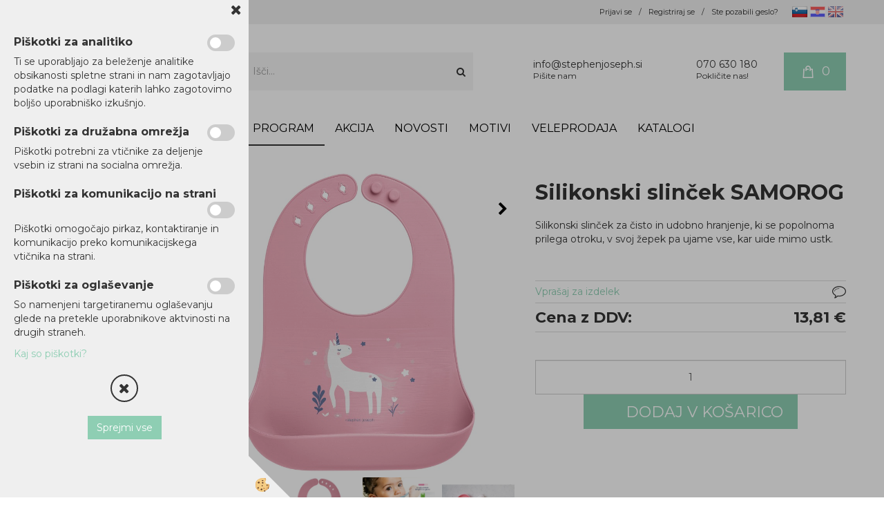

--- FILE ---
content_type: text/html
request_url: https://www.stephenjoseph.si/default.asp?mid=sl&pid=modul_it&wid=13739&detailid=94188
body_size: 294297
content:
<!DOCTYPE html><html lang="sl"><head><meta charset="utf-8"><title>Silikonski slinček SAMOROG</title>
<meta name="description" content="Silikonski slinčki. Hello baby. Prodajni program. Silikonski slinček SAMOROG. Silikonski slinček za čisto in udobno hranjenje, ki se popolnoma prilega otroku, v svoj žepek pa ujame vse, kar uide mimo ustk." />
<meta name="keywords" content="Silikonski, slinčki, Hello, baby, Prodajni, program,Silikonski, slinček, SAMOROG,Silikonski, slinček, čisto, udobno, hranjenje, popolnoma, prilega, otroku, svoj, žepek, ujame, vse, kar, uide, mimo, ustk., " />
<link rel="alternate" hreflang="en" href="/default.asp?mid=en&pid=modul_it&wid=13739&detailid=94188" />
<link rel="alternate" hreflang="hr" href="/default.asp?mid=hr&pid=modul_it&wid=13739&detailid=94188" />
<link rel="alternate" hreflang="sl" href="/default.asp?mid=sl&pid=modul_it&wid=13739&detailid=94188" />
<link rel="alternate" href="/default.asp?mid=sl&pid=modul_it&wid=13739&detailid=94188" hreflang="x-default" /><link rel="canonical" href="https://www.stephenjoseph.si/default.asp?mid=sl&amp;pid=modul_it&amp;wid=13739&amp;detailid=94188" />
<meta property="fb:app_id" content="https://www.facebook.com/stephenjosephslovenija" />
<meta property="og:title" content="Silikonski slinček SAMOROG" />
<meta property="og:image" content="https://www.stephenjoseph.si/media/SlikeIT/SJ119821a.jpg" />
<meta property="og:type" content="product" />
<meta property="og:url" content="https://www.stephenjoseph.si/default.asp?mid=sl&amp;pid=modul_it&amp;wid=13739&amp;detailid=94188" />
<meta property="og:description" content="Silikonski slinček za čisto in udobno hranjenje, ki se popolnoma prilega otroku, v svoj žepek pa ujame vse, kar uide mimo ustk." />
<script type="text/javascript">document.addEventListener("DOMContentLoaded", function(event) {ExternalJSArtikelView(94188,128813,'sl');});</script><meta name="viewport" content="width=device-width, initial-scale=1.0"><link rel="stylesheet" href="/skins/general.css"><link rel="stylesheet" href="/skins/body.css"><link rel="icon" href="/favicon.ico" /><script defer type="text/javascript" src="/js/all.js?5.702" onload="Initialize();"></script><script defer type="text/javascript" src="/js/js_swiper.js?5.702"></script><script defer type="text/javascript" src="/js/sl/js_validation.js?5.702"></script><script defer type="text/javascript" src="/js/sl/js_custom.js?5.702"></script><script>document.addEventListener("DOMContentLoaded", function(event) { gtag('consent', 'default', {'ad_storage': 'denied','ad_user_data': 'denied','ad_personalization': 'denied','analytics_storage': 'denied','functionality_storage': 'denied','personalization_storage': 'denied','security_storage ': 'granted'});if (jQuery.cookie('cc_anali') == 'true')
{
gtag('consent','update', {'analytics_storage':'granted'});}if (jQuery.cookie('cc_chat') == 'true')
{
gtag('consent','update', {'functionality_storage':'granted'});}if (jQuery.cookie('cc_adwords') == 'true')
{
gtag('consent','update', {'ad_personalization':'granted','ad_storage':'granted','ad_user_data':'granted','personalization_storage':'granted'});}});</script><script type="text/javascript">
(function(w,d,s,l,i){w[l]=w[l]||[];w[l].push({'gtm.start': 
new Date().getTime(),event:'gtm.js'});var f=d.getElementsByTagName(s)[0], 
j=d.createElement(s),dl=l!='dataLayer'?'&l='+l:'';j.async=true;j.src=
'//www.googletagmanager.com/gtm.js?id='+i+dl;f.parentNode.insertBefore(j,f);
})(window,document,'script','dataLayer',' GTM-PV4BBBJ');
</script></head><body class="p-sl  wsdetailart">
<div id="boostpage"></div><div class="modal fade" id="elModal" tabindex="-1" role="dialog" aria-labelledby="elModal" aria-hidden="true"><div class="modal-dialog" id="elModalDialog"><div class="modal-content"><div class="modal-header" id="elModalHeaderId">vsebina glave</div><div class="modal-body" id="elModalBodyId">vsebina body</div><div class="modal-footer" id="elModalFooterId"></div></div></div></div><script></script><div id="fb-root"></div><script>document.addEventListener("DOMContentLoaded", function(event) {if (getCookie('cc_social') == 'true') 
{console.log('Facebook social  = ok');window.fbAsyncInit = function() {
FB.init({appId      : 'https://www.facebook.com/stephenjosephslovenija',cookie     : true,  xfbml      : true,  version    : 'v6.0' });
};}});</script><script>var _smartsupp = _smartsupp || {};if(window.attachEvent) {window.attachEvent('onload', SmartSuppChat());} else {if(window.onload) {var curronload = window.onload;var newonload = function(evt) {curronload(evt);SmartSuppChat(evt);};window.onload = newonload;} else {window.onload = SmartSuppChat;}}function SmartSuppChat(){if (jQuery.cookie('cc_chat') == 'true'){_smartsupp.key = '94413c9882ae32b959dbfcddf5420cc4e294e3f5';window.smartsupp||(function(d) {var s,c,o=smartsupp=function(){ o._.push(arguments)};o._=[];s=d.getElementsByTagName('script')[0];c=d.createElement('script');c.type='text/javascript';c.charset='utf-8';c.async=true;c.src='//www.smartsuppchat.com/loader.js?';s.parentNode.insertBefore(c,s);})(document);}}</script><div class="global_containter posebna">
<section class="cart_container">
	<div class="container">
		<div class="row">
        	<div class="cart_top" id="cart_top"><div class="innerbox"><div class="carttop"> <div class="jeziki"><div class="lan_a_sl"><a href="/domov">slovensko</a></div><div class="lan_hr"><a href="/">hrvaško</a></div><div class="lan_en"><a href="/">Angleško</a></div></div> <div class="kosaricaakcije"><div class="kosaricaakcije_prijavi"><a href="#" rel="nofollow" data-toggle="modal" data-target="#sheet" id="see"><i class="fa fa-user"></i><span>Prijavi se</span></a></div><div class="kosaricaakcije_registriraj"><a href="#" rel="nofollow" data-toggle="modal" data-target="#sheet2" id="see2"><i class="fa fa-unlock-alt"></i><span>Registriraj se</span></a></div><div class="kosaricaakcije_forgotpass"><a href="#" rel="nofollow" data-toggle="modal" data-target="#sheet3" id="see3"><i class="fa fa-question"></i><span>Ste pozabili geslo?</span></a></div></div> <div class="stanjekosarice"><div id="cart_info"><div class="stanjekosarice_carticon"><a href="#" rel="nofollow" data-toggle="modal" data-target="#popupCart"><img src="/images/site/cart.png" alt="Vaša košarica" /></a></div><div class="stanjekosarice_stanje" id="sitecart_vasakosara"><a href="#" rel="nofollow" data-toggle="modal" data-target="#popupCart"><i class="fa fa-shopping-cart"></i><span>0</span></a></div></div></div> <div class="wishlist"></div> </div> <div class="modal fade" id="popupCart" tabindex="-1" role="dialog" aria-labelledby="popupCart" aria-hidden="true"><div class="modal-dialog">	<div class="modal-content">		<div class="modal-header"><button type="button" class="close" data-dismiss="modal" aria-hidden="true"><i class="fa fa-times"></i></button><div class="modal-title h4">Stanje košarice</div></div>		<div class="modal-body">0</div>		<div class="modal-footer">			<button type="button" class="btn btn-default" data-dismiss="modal">Zapri košarico</button>		</div>	</div></div></div> <div class="modal fade" id="sheet" tabindex="-1" role="dialog" aria-labelledby="sheet" aria-hidden="true">	<div class="modal-dialog">	 <div class="modal-content"> <form method="post" id="frmlogin" name="frmlogin" action="#">	  <div class="modal-header"><button type="button" class="close" data-dismiss="modal" aria-hidden="true"><i class="fa fa-times"></i></button><div  class="modal-title h4">Prijavite se v spletno trgovino</div></div> 	 <div class="modal-body">		  <div class="row loginmodal">			  <div class="carttop_inputs_medium"><div class="form-group"><input class="form-control" name="form_username" type="email" placeholder="Uporabniško ime" /></div></div>		 		<div class="carttop_inputs_medium"><div class="form-group"><input class="form-control" name="form_password" type="password" placeholder="Geslo" /></div></div>			</div>		 </div>    <div class="modal-footer">			<button class="btn btn-primary" type="button" id="fbLogin">Facebook login</button><script>function statusChangeCallback(response) {console.log('statusChangeCallback');console.log(response);if (response.status === 'connected') {LoginInFBAPI();} else {console.log('Please log into this webpage.');}}function checkLoginState() {FB.getLoginStatus(function(response) { statusChangeCallback(response);});}function LoginInFBAPI() {console.log('Welcome!  Fetching your information.... ');FB.api('/me?fields=email,name,first_name,last_name', function(res){var name = res.name;var email = res.email;var first_name=res.first_name;var last_name=res.last_name;if (res.email!=''){setCookie('facebook-email', res.email, 1);}var fid = res.id;$.ajax({type: 'POST',url: '/ajax_fbreglogin.asp',async: false,data: {'name':name,'first_name':first_name, 'last_name':last_name,'email': email,'fid':fid},success: function(data){$('#fbLogin').hide();},complete: function() {window.location.reload();},error: function(xhr, textStatus, errorThrown) {console.log('ajax loading error...');return false;}});});}document.addEventListener('DOMContentLoaded', function(event){$('#fbLogin').on('click', function(){FB.getLoginStatus(function(response) { if (response.status === 'connected') {LoginInFBAPI();} else{FB.login(function(response) {LoginInFBAPI();}, {scope: 'public_profile,email'});}});});});</script>			<a href="#" rel="nofollow" data-toggle="modal" data-target="#sheet3" id="see3"><span>Ste pozabili geslo?</span></a>     <button type="button" class="btn btn-default" data-dismiss="modal">Zapri</button>     <button type="submit" class="btn btn-primary">Prijavi</button>    </div>	 </form>   </div>  </div> </div> <div class="modal fade" id="sheet2" tabindex="-1" role="dialog" aria-labelledby="sheet2" aria-hidden="true">	 <div class="modal-dialog">		<div class="modal-content">		 <div class="modal-header"><button type="button" class="close" data-dismiss="modal" aria-hidden="true"><i class="fa fa-times" ></i></button><div class="modal-title h4">Registracija</div>		<div class="modal-texttop"></div>		</div> 	 <div class="modal-body"><div id="skrijse"><ul class="nav nav-tabs">	<li class="active"><a href="#regfizicne" data-toggle="tab">REGISTRACIJA (fizične osebe)</a></li>	<li><a href="#regpravne" data-toggle="tab">REGISTRACIJA (pravne osebe)</a></li></ul></div><div class="tab-content"> <div class="tab-pane active" id="regfizicne">		<form method="post" name="frmregfiz" id="frmregfiz" action="#">			<input type="hidden" name="partner" value="1" />			<input type="hidden" name="baza" value="gen202" />			<div class="row"><div class="carttop_maintitle"><p>Registracija za fizične osebe</p></div></div>			<div class="row loginmodal">				<div class="carttop_inputs_medium"><div class="form-group"><input class="form-control" autocomplete="email" type="text" name="form_email" value="" placeholder="Email:" /></div></div>				<div class="carttop_inputs_medium"><div class="form-group"><input class="form-control" autocomplete="email" type="text"  name="form_email2" value="" maxlength="50" placeholder="Ponovi Email:" /></div></div>				<div class="carttop_inputs_medium"><div class="form-group"><input class="form-control" type="password" name="form_geslo"  maxlength="50" placeholder="Geslo:" /></div></div>				<div class="carttop_inputs_medium"><div class="form-group"><input class="form-control" type="password" name="form_geslo2" maxlength="50"  placeholder="Ponovi Geslo:" /></div></div>			</div>			<div class="row"><div class="carttop_maintitle"><p>Kontaktni podatki</p></div></div>			<div class="row loginmodal">				<div class="carttop_inputs_xlarge"><div class="form-group" id="SelectCboxDrzFiz"></div></div>				<div class="carttop_inputs_medium"><div class="form-group"><input class="form-control" autocomplete="given-name" type="text" name="kime" value="" maxlength="50" placeholder="Ime:" /></div></div>				<div class="carttop_inputs_medium"><div class="form-group"><input class="form-control" autocomplete="family-name" type="text" name="kpriimek" value="" maxlength="50" placeholder="Priimek:" /></div></div>				<div class="carttop_inputs_xlarge"><div class="form-group"><input class="form-control" autocomplete="street-address" type="text" name="knaslov" value="" maxlength="50" placeholder="Naslov:" /></div></div>				<div class="carttop_inputs_small"><div class="form-group"><input class="form-control" autocomplete="postal-code" onkeyup="FillPostName(this, $('#cboxRegFiz').val(),'kkrajfiz');" type="text"  name="kpostnast"  value="" placeholder="Poštna št." /></div></div>				<div class="carttop_inputs_large"><div class="form-group"><input class="form-control" autocomplete="address-level2" type="text" name="kkraj" id="kkrajfiz" value="" maxlength="50" placeholder="Poštna številka / pošta:" /></div></div>				<div class="carttop_inputs_medium"><div class="form-group"><input class="form-control" autocomplete="tel" type="text" name="ktelefon" value="" maxlength="50" placeholder="Telefon:"></div></div>				<div class="carttop_inputs_large"><div class="form-group"><input class="form-checkbox" type="checkbox" name="cboxGdprSpl"/>Strinjam se s&nbsp;<a onclick="ShowModalPopup('/ajax_splosnipogoji.asp?mid=sl','','elModal-lg OnTop');" title="terms">splošnimi pogoji poslovanja podjetja</a></div></div>				<div class="carttop_inputs_large"><div class="form-group"><input class="form-checkbox" type="checkbox" name="cboxGdprSeg"/>Strinjam se z uporabo podatkov za namen profiliranja/segmentiranja</div></div>			</div>   <div class="register_frmbtn"><div class="modal-textbottom"></div><button class="btn btn-primary" type="button" id="fbRegister">Facebook login</button><script>function statusChangeCallback(response) {console.log('statusChangeCallback');console.log(response);if (response.status === 'connected') {LoginInFBAPI();} else {console.log('Please log into this webpage.');}}function checkLoginState() {FB.getLoginStatus(function(response) { statusChangeCallback(response);});}function LoginInFBAPI() {console.log('Welcome!  Fetching your information.... ');FB.api('/me?fields=email,name,first_name,last_name', function(res){var name = res.name;var email = res.email;var first_name=res.first_name;var last_name=res.last_name;if (res.email!=''){setCookie('facebook-email', res.email, 1);}var fid = res.id;$.ajax({type: 'POST',url: '/ajax_fbreglogin.asp',async: false,data: {'name':name,'first_name':first_name, 'last_name':last_name,'email': email,'fid':fid},success: function(data){$('#fbRegister').hide();},complete: function() {window.location.reload();},error: function(xhr, textStatus, errorThrown) {console.log('ajax loading error...');return false;}});});}document.addEventListener('DOMContentLoaded', function(event){$('#fbRegister').on('click', function(){FB.getLoginStatus(function(response) { if (response.status === 'connected') {LoginInFBAPI();} else{FB.login(function(response) {LoginInFBAPI();}, {scope: 'public_profile,email'});}});});});</script>	<button type="button" class="btn btn-default" data-dismiss="modal">Zapri</button> <button type="submit" class="btn btn-primary">Registriraj se</button></div>		</form> </div><div class="tab-pane" id="regpravne">		<form name="frmregpra" id="frmregpra" method="post" action="#" novalidate="novalidate" >			<input type="hidden" name="partner" value="2" />			<input type="hidden" name="baza" value="gen202" />			<input type="hidden" id="taxvalid" name="taxvalid" value="false" />    		<div class="row"><div class="carttop_maintitle"><p>Registracija za pravne osebe</p></div></div>			<div class="row loginmodal">    		<div class="carttop_inputs_medium"><div class="form-group"><input class="form-control" type="text" name="form_email" value="" maxlength="50" placeholder="Email:" /></div></div>    		<div class="carttop_inputs_medium"><div class="form-group"><input class="form-control" type="text" name="form_email2" value="" maxlength="50" placeholder="Ponovi Email:" /></div></div>    		<div class="carttop_inputs_medium"><div class="form-group"><input class="form-control" type="password"  name="form_geslo" value="" maxlength="50" placeholder="Geslo:" /></div></div>    		<div class="carttop_inputs_medium"><div class="form-group"><input class="form-control" type="password"  name="form_geslo2" value="" maxlength="50" placeholder="Ponovi Geslo:" /></div></div>		</div>    		<div class="row"><div class="carttop_maintitle"><p>Podatki podjetja</p></div></div>			<div class="row loginmodal"><div class="carttop_inputs_medium"><div class="form-group vatinput"><select id="vatnumberprefix" name="vatnumberprefix" class="vatpredpona"><option>HR</option><option>IT</option><option selected="selected">SI</option></select><input class="form-control" type="text" name="form_davcna" id="vatnumber" value="" maxlength="20" placeholder="Davčna številka" /></div></div>				<div class="carttop_inputs_small"><div class="form-group"><button id="vatbuttoncheckerreg" type="button" onclick="CheckVatNumberReg('VALID','NOT VALID', 'False');" class="btn btn-default">Preveri</button></div></div>				<div class="carttop_inputs_small"><div class="form-group" id="tax_response"></div></div>    		<div class="carttop_inputs_large"><div class="form-group"><input class="form-control" type="text" name="form_podjetje" value="" maxlength="52" placeholder="Ime podjetja:" /></div></div>    		<div class="carttop_inputs_xlarge"><div class="form-group"><input class="form-control" type="text" name="form_naslov" value="" maxlength="100" placeholder="Naslov:" /></div></div>    		<div class="carttop_inputs_small"><div class="form-group"><input class="form-control" type="text" name="form_postnast"  value="" placeholder="Poštna št." /></div></div>			<div class="carttop_inputs_large"><div class="form-group"><input class="form-control" type="text" name="form_kraj" value="" maxlength="50" placeholder="Poštna številka / pošta:" /></div></div>		</div>    		<div class="row"><div class="carttop_maintitle"><p>Kontaktni podatki</p></div></div>			<div class="row loginmodal">				<div class="carttop_inputs_xlarge"><div class="form-group" id="SelectCboxDrzPra"></div></div>				<div class="carttop_inputs_medium"><div class="form-group"><input class="form-control" type="text" name="kime" value="" maxlength="50" placeholder="Ime:" /></div></div>				<div class="carttop_inputs_medium"><div class="form-group"><input class="form-control" type="text" name="kpriimek" value="" maxlength="50" placeholder="Priimek:" /></div></div>				<div class="carttop_inputs_xlarge"><div class="form-group"><input class="form-control" type="text" name="knaslov" value="" maxlength="50" placeholder="Naslov:" /></div></div>				<div class="carttop_inputs_small"><div class="form-group"><input class="form-control" type="text" onkeyup="FillPostName(this, $('#cboxRegPra').val(),'kkrajpra');" name="kpostnast" value="" placeholder="Poštna št." /></div></div>				<div class="carttop_inputs_large"><div class="form-group"><input class="form-control" type="text" name="kkraj" id="kkrajpra" value="" maxlength="50" placeholder="Poštna številka / pošta:" /></div></div>				<div class="carttop_inputs_medium"><div class="form-group"><input class="form-control" type="text" name="ktelefon" value="" maxlength="50" placeholder="Telefon:"></div></div>				<div class="carttop_inputs_large"><div class="form-group"><input class="form-checkbox" type="checkbox" name="cboxGdprSpl"/>Strinjam se s&nbsp;<a onclick="ShowModalPopup('/ajax_splosnipogoji.asp?mid=sl','','elModal-lg OnTop');" title="terms">splošnimi pogoji poslovanja podjetja</a></div></div>				<div class="carttop_inputs_large"><div class="form-group"><input class="form-checkbox" type="checkbox" name="cboxGdprSeg"/>Strinjam se z uporabo podatkov za namen profiliranja/segmentiranja</div></div>		</div>   <div class="register_frmbtn">	<button type="button" class="btn btn-default" data-dismiss="modal">Zapri</button> <button type="submit" class="btn btn-primary">Registriraj se</button></div>		</form></div></div></div></div></div></div><div class="modal fade" id="sheet3" tabindex="-1" role="dialog" aria-labelledby="sheet3" aria-hidden="true">		<form method="post" id="frmforgotpass" name="frmforgotpass">		<input type="hidden" name="tokenforgotpass" value="738967548"/>		<div class="modal-dialog">			<div class="modal-content">				<div class="modal-header"><button type="button" class="close" data-dismiss="modal" aria-hidden="true"><i class="fa fa-times"></i></button><div class="modal-title h4">Ste pozabili geslo?</div></div> 			<div class="modal-body">						<div class="row loginmodal"><div class="carttop_inputs_xlarge"><div class="form-group"><input class="form-control" name="form_forgotemail" id="form_forgotemail" type="email" placeholder="Email:"></div></div></div>						<div class="divSuccess" id="divSuccess"></div>				</div>      <div class="modal-footer">        <button type="button" class="btn btn-default" data-dismiss="modal">Zapri</button>        <button type="submit" class="btn btn-primary">Pošljite mi geslo</button>      </div>    </div>  </div>	</form></div><script type="text/javascript">document.addEventListener("DOMContentLoaded", function(event) { LoadDrzave('sl');$('#sheet2').on('show.bs.modal', function (e){$('#frmregfiz').bootstrapValidator({message: 'Polje je obvezno',feedbackIcons: {valid: 'fa fa-check', invalid: 'fa fa-times', validating: 'fa fa-refresh'},submitHandler: function(validator, form, submitButton) {RegisterUser(form, 'sl', validator);},fields: { form_email: {validators: {notEmpty: {message: 'Polje je obvezno'},emailAddress: {message: 'Prosimo vpišite pravi E-naslov'},stringLength: { min: 0, message: 'Uporabnik z emailom že obstaja'},}},form_email2: {validators: {notEmpty: {message: 'Polje je obvezno'},identical:{field:'form_email',message:'Email naslova se ne ujemata'},stringLength: { min: 0, message: 'Email naslova se ne ujemata'},}},form_geslo: {validators: {notEmpty: {message: 'Polje je obvezno'},stringLength: { min: 6,max: 30, message: 'Polje zahteva 6 znakov'},}},form_geslo2: {validators: {notEmpty: {message: 'Polje je obvezno'},identical:{field:'form_geslo',message:'Gesli se ne ujemata'},}},kime: {validators: {notEmpty: {message: 'Polje je obvezno'},stringLength: { min: 2, max:50, message: 'Polje zahteva 2 znakov'},}},kpriimek: {validators: {notEmpty: {message: 'Polje je obvezno'},stringLength: { min: 3, max:50, message: 'Polje zahteva 5 znakov'},}},ktelefon: {validators: {notEmpty: {message: 'Polje je obvezno'},stringLength: { min: 9, max:20, message: 'Polje zahteva 9 znakov'},}},knaslov: {validators: {notEmpty: {message: 'Polje je obvezno'},stringLength: { min: 3, max:50, message: 'Polje zahteva 5 znakov'},}},kpostnast: {validators: {notEmpty: {message: 'Polje je obvezno'},}},kkraj: {validators: {notEmpty: {message: 'Polje je obvezno'},stringLength: { min: 2, max:50, message: 'Polje zahteva 2 znakov'},}},cboxGdprSpl: {validators: {notEmpty: {message: 'Polje je obvezno'},}},}});});$('#sheet2').on('show.bs.modal', function (e){$('#frmregpra').bootstrapValidator({message: 'Polje je obvezno',feedbackIcons: {valid: 'fa fa-check', invalid: 'fa fa-times', validating: 'fa fa-refresh'},submitHandler: function(validator, form, submitButton) {RegisterUser(form, 'sl', validator);},fields: { form_email: {validators: {notEmpty: {message: 'Polje je obvezno'},emailAddress: {message: 'Prosimo vpišite pravi E-naslov'},stringLength: { min: 0, message: 'Uporabnik z emailom že obstaja'},}},form_email2: {validators: {identical:{field:'form_email', message:'Prosimo vpišite pravi E-naslov'},stringLength: { min: 0, message: 'Email naslova se ne ujemata'},}},form_geslo: {validators: {notEmpty: {message: 'Polje je obvezno'},stringLength: { min: 6,max: 30, message: 'Polje zahteva 6 znakov'},}},form_geslo2: {validators: {notEmpty: {message: 'Polje je obvezno'},identical:{field:'form_geslo',message:'Gesli se ne ujemata'},}},form_davcna: {validators: {notEmpty: {message: 'Polje je obvezno'},}},form_ddvDa: {validators: {notEmpty: {message: 'Polje je obvezno'},}},form_podjetje: {validators: {notEmpty: {message: 'Polje je obvezno'},stringLength: { min: 4, max:50, message: 'Polje zahteva 5 znakov'},}},form_naslov: {validators: {notEmpty: {message: 'Polje je obvezno'},stringLength: { min: 4, max:50, message: 'Polje zahteva 5 znakov'},}},form_postnast: {validators: {notEmpty: {message: 'Polje je obvezno'},}},form_kraj: {validators: {notEmpty: {message: 'Polje je obvezno'},stringLength: { min: 2, max:50, message: 'Polje zahteva 2 znakov'},}},kime: {validators: {notEmpty: {message: 'Polje je obvezno'},stringLength: { min: 2, max:50, message: 'Polje zahteva 2 znakov'},}},kpriimek: {validators: {notEmpty: {message: 'Polje je obvezno'},stringLength: { min: 2, max:50, message: 'Polje zahteva 2 znakov'},}},ktelefon: {validators: {notEmpty: {message: 'Polje je obvezno'},stringLength: { min: 9, max:20, message: 'Polje zahteva 9 znakov'},}},knaslov: {validators: {notEmpty: {message: 'Polje je obvezno'},stringLength: { min: 3, max:50, message: 'Polje zahteva 5 znakov'},}},kpostnast: {validators: {notEmpty: {message: 'Polje je obvezno'},}},kkraj: {validators: {notEmpty: {message: 'Polje je obvezno'},stringLength: { min: 2, max:50, message: 'Polje zahteva 2 znakov'},}},cboxGdprSpl: {validators: {notEmpty: {message: 'Polje je obvezno'},}},}});});$('#sheet3').on('show.bs.modal', function (e){$('#frmforgotpass').bootstrapValidator({message: 'Polje je obvezno',feedbackIcons: {valid: 'fa fa-unlock', invalid: 'fa fa-times', validating: 'fa fa-refresh'},submitHandler: function(validator, form, submitButton) {ForgetPassword(form, validator);},
fields: { form_forgotemail: {validators: {notEmpty: {message: 'Polje je obvezno'},emailAddress: {message: 'Prosimo vpišite pravi E-naslov'},stringLength: { min: 0, message: 'Uporabnik z email naslovom ne obstaja'},}},}});});$('#sheet').on('show.bs.modal', function (e){$('#frmlogin').bootstrapValidator({live: 'disabled',message: 'Polje je obvezno',feedbackIcons: {valid: 'fa fa-unlock', invalid: 'fa fa-times', validating: 'fa fa-refresh'},submitHandler: function(validator, form, submitButton) {LoginAuth(form, validator);},fields: { form_username: { validators: {notEmpty: {message: 'Polje je obvezno'},stringLength: {min: 4,message: 'Polje je obvezno'},}},form_password: {validators: {notEmpty: {message: 'Polje je obvezno'},stringLength: {min: 1,message: 'Geslo ni pravilno'},}}}});}); });</script> <script>document.addEventListener('DOMContentLoaded', function(event){
(function(d, s, id) {
var js, fjs = d.getElementsByTagName(s)[0];if (d.getElementById(id)) return;js = d.createElement(s); js.id = id;js.src = "//connect.facebook.net/en_US/sdk.js";fjs.parentNode.insertBefore(js, fjs);}(document, 'script', 'facebook-jssdk'));
});</script></div></div>
			<div class="profileopen visible-xs"><a onclick="ToggleProfile();" id="showprofile"><i class="fa fa-user"></i></a></div>
        </div>
	</div>
</section>
<header id="myheader">
	<div class="container">
		<div class="row">
            <div class="logo"><div class="innerbox"><a href="/domov" ><img src="/images/site/sl/logo.png" alt="Element B2B" title="Element B2B" /></a></div></div>
            <div class="search"><div class="innerbox"><form role="form" method="post" id="webshopsearchbox" action="/default.asp?mid=sl&amp;pID=webshopsearch"><div class="input-group"><input class="form-control" type="text" name="txtsearchtext" id="txtsearchtext" value="" placeholder="Išči..."/><span class="input-group-btn"><button id="src_button" class="btn btn-default" type="submit"><i class="fa fa-search"></i><span>IŠČI</span></button></span></div></form></div></div>
			<div class="podatki_glava"><div class="iconglava">
<div class="igikona"><img src="/images/site/mailicon.png" /></div>

<div class="igtxt">
<h2 style="text-align: justify;">info@stephenjoseph.si</h2>

<p style="text-align: justify;">Pi&scaron;ite nam</p>
</div>
</div>

<div class="iconglava">
<div class="igikona"><img src="/images/site/phoneicon.png" /></div>

<div class="igtxt">
<h2 style="text-align: justify;">070 630 180</h2>

<p style="text-align: justify;">Pokličite nas!</p>
</div>
</div>
</div>
            <div class="mobile_cart_menu visible-xs"><a data-toggle="collapse" data-target=".navbar-collapse"><i class="fa fa-bars"></i></a></div>
        </div>
    </div>
</header>
<nav id="nav">
	<div class="container">
        <div class="row"><div class="navbar-collapse collapse"><ul class="nav navbar-nav"><li class="active"><a  href="/default.asp?mid=sl&pid=modul_it&wid=13589">Prodajni program</a></li><li id="xxakcije" class=""><a  href="/akcija">AKCIJA</a></li><li id="xxnovosti" class=""><a  href="/novosti">Novosti</a></li><li id="xxmotivi" class=""><a  href="/motivi">Motivi</a></li><li id="xxdarilniseti" class=""><a  href="/veleprodaja">VELEPRODAJA</a></li><li id="xxkatalogi" class=""><a  href="/katalogi">Katalogi</a></li><script type="text/javascript">document.addEventListener("DOMContentLoaded", function(event) { });</script></ul></div></div>    
	</div>
</nav>
<section class="maincontent">
	<div class="mobile_cart_menushop visible-xs"><a onclick="ToggleMenu();" id="showLeft"><i class="fa fa-angle-right"></i> Podrobno</a></div>
    <div class="container">
    	<div class="row">
            <div class="maincontentbox">
                    <div class="innerbox">
                        <div class="row">
                            <div class="mainleft" id="LeftMenu">
                                <div class="closeleftmenu"><div class="row"><a onclick="ToggleMenu();"><i class="fa fa-arrow-circle-left"></i> Zapri</a></div></div>
                                <div class="seknavi"><div class="naviit_menu"><div id="navi_it" class="navi_it arrowlistmenu"><ul><li name="navi13589" id="navi13589"><a href="/default.asp?mid=sl&pid=modul_it&wid=13589"><span>Prodajni program</span></a><ul><li name="navi13594" id="navi13594" class="sekundarna"><a href="/sprehod-v-dezju">Sprehod v dežju</a><ul><li name="navi13656" id="navi13656"  class="terciarna"><a href=" /dezni-plasci">Dežni plašči</a></li><li name="navi13655" id="navi13655"  class="terciarna"><a href=" /skornji">Dežni škornji</a></li><li name="navi13657" id="navi13657"  class="terciarna"><a href=" /dezniki">Dežniki</a></li><li name="navi13749" id="navi13749"  class="terciarna"><a href=" /spreminjajoci-dezniki">Barvno spreminjajoči dežniki</a></li></ul></li><li name="navi13727" id="navi13727" class="sekundarna"><a href="/hello-baby">Hello baby</a><ul><li name="navi13737" id="navi13737"  class="terciarna"><a href=" /brisace-s-kapuco-baby">Brisače s kapuco</a></li><li name="navi13732" id="navi13732"  class="terciarna"><a href=" /pletene-otroske-odeje">Pletene otroške odeje</a></li><li name="navi13733" id="navi13733"  class="terciarna"><a href=" /muslin-odejice">Muslin odejice</a></li><li name="navi13734" id="navi13734"  class="terciarna"><a href=" /presiti-nahrbtniki-baby">Prešiti nahrbtniki </a></li><li name="navi13735" id="navi13735"  class="terciarna"><a href=" /nogavicke-baby">Nogavičke</a></li><li name="navi13736" id="navi13736"  class="terciarna"><a href=" /igracke-ninice">Igračke, ninice</a></li><li name="navi14760" id="navi14760"  class="terciarna"><a href=" /grizala">Grizala</a></li><li name="navi13747" id="navi13747"  class="terciarna"><a href=" /drzala-za-dudo">Držala za dudo s plišasto igračko</a></li><li name="navi14795" id="navi14795"  class="terciarna"><a href=" /priponke-za-dudo">Priponke za dudo</a></li><li name="navi13739" id="navi13739"  class="terciarna"><a href=" /silikonski-slincki">Silikonski slinčki</a></li><li name="navi13738" id="navi13738"  class="terciarna"><a href=" /silikonski-krozniki-zlicke">Silikonski krožniki in žličke</a></li><li name="navi13740" id="navi13740"  class="terciarna"><a href=" /loncki-za-pitje">Lončki za pitje</a></li><li name="navi14790" id="navi14790"  class="terciarna"><a href=" /slincki-muslin">Slinčki iz muslina</a></li><li name="navi14786" id="navi14786"  class="terciarna"><a href=" /default.asp?mid=sl&pid=modul_it&wid=14786">Klobučki</a></li><li name="navi14818" id="navi14818"  class="terciarna"><a href=" /default.asp?mid=sl&pid=modul_it&wid=14818">Krožniki</a></li><li name="navi14787" id="navi14787"  class="terciarna"><a href=" /default.asp?mid=sl&pid=modul_it&wid=14787">Okrasne blazine</a></li><li name="navi14803" id="navi14803"  class="terciarna"><a href=" /baby-trakovi">Baby naglavni trakovi</a></li><li name="navi14794" id="navi14794"  class="terciarna"><a href=" /darilni-seti-hello-baby">Darilni seti</a></li><li name="navi14805" id="navi14805"  class="terciarna"><a href=" /baby-igrace">Igrače za najmlajše</a></li></ul></li><li name="navi13590" id="navi13590" class="sekundarna"><a href="/torbe-nahrbtniki">Torbe & Nahrbtniki</a><ul><li name="navi13658" id="navi13658"  class="terciarna"><a href=" /presiti-nahrbtniki">Prešiti nahrbtniki</a></li><li name="navi13661" id="navi13661"  class="terciarna"><a href=" /predsolski-nahrbtniki">Predšolski nahrbtniki</a></li><li name="navi13745" id="navi13745"  class="terciarna"><a href=" /nahrbtniki-classic">Nahrbtniki - classic </a></li><li name="navi14799" id="navi14799"  class="terciarna"><a href=" /default.asp?mid=sl&pid=modul_it&wid=14799">Potovalne torbe in toaletke</a></li><li name="navi13702" id="navi13702"  class="terciarna"><a href=" /nahrbtniki">Nahrbtniki - SIDEKICKS</a></li><li name="navi13664" id="navi13664"  class="terciarna"><a href=" /solski-nahrbtniki">Šolski nahrbtniki</a></li><li name="navi14750" id="navi14750"  class="terciarna"><a href=" /default.asp?mid=sl&pid=modul_it&wid=14750">Potovalne torbe in toaletke</a></li><li name="navi13704" id="navi13704"  class="terciarna"><a href=" /presite-torbe">Prešite torbe</a></li><li name="navi13723" id="navi13723"  class="terciarna"><a href=" /prozorni-nahrbtniki">Prozorni nahrbtniki</a></li><li name="navi13715" id="navi13715"  class="terciarna"><a href=" /default.asp?mid=sl&pid=modul_it&wid=13715">Denarnice</a></li><li name="navi13665" id="navi13665"  class="terciarna"><a href=" /default.asp?mid=sl&pid=modul_it&wid=13665">Peresnice</a></li></ul></li><li name="navi13697" id="navi13697" class="sekundarna"><a href="/potovalni-program">Potovalni program</a><ul><li name="navi13700" id="navi13700"  class="terciarna"><a href=" /otroski-kovcki">Otroški kovčki</a></li><li name="navi13746" id="navi13746"  class="terciarna"><a href=" /potovalne-torbe-toaletke">Potovalne torbe in toaletke</a></li><li name="navi13701" id="navi13701"  class="terciarna"><a href=" /spalne-vrece">Spalne vreče</a></li><li name="navi13726" id="navi13726"  class="terciarna"><a href=" /odeje1">Odeje</a></li><li name="navi13705" id="navi13705"  class="terciarna"><a href=" /vrecke">Vrečke</a></li><li name="navi13714" id="navi13714"  class="terciarna"><a href=" /igre-za-na-pot">Igre za na pot</a></li><li name="navi13716" id="navi13716"  class="terciarna"><a href=" /default.asp?mid=sl&pid=modul_it&wid=13716">Denarnice</a></li></ul></li><li name="navi13604" id="navi13604" class="sekundarna"><a href="/zabava-na-soncu">Zabava na soncu</a><ul><li name="navi13679" id="navi13679"  class="terciarna"><a href=" /brisace-s-kapuco">Brisače s kapuco</a></li><li name="navi13683" id="navi13683"  class="terciarna"><a href=" /poncho">Kopalni poncho Dock & Bay</a></li><li name="navi14784" id="navi14784"  class="terciarna"><a href=" /brisace">Brisače in torbe</a></li><li name="navi13684" id="navi13684"  class="terciarna"><a href=" /torbe-za-na-plazo">Torbe za na plažo</a></li><li name="navi14785" id="navi14785"  class="terciarna"><a href=" /igralne-odeje">Igralne odeje</a></li><li name="navi13682" id="navi13682"  class="terciarna"><a href=" /kape-soncna-ocala">Kape in sončna očala</a></li><li name="navi13693" id="navi13693"  class="terciarna"><a href=" /torbice-za-mokro-perilo">Torbice za mokro perilo</a></li><li name="navi14765" id="navi14765"  class="terciarna"><a href=" /klobucki">Klobučki</a></li><li name="navi13707" id="navi13707"  class="terciarna"><a href=" /plavalna-ocala">Plavalna očala</a></li><li name="navi14797" id="navi14797"  class="terciarna"><a href=" /default.asp?mid=sl&pid=modul_it&wid=14797">Posodice za hrano</a></li></ul></li><li name="navi13606" id="navi13606" class="sekundarna"><a href="/njam-njam">Njam-njam</a><ul><li name="navi13689" id="navi13689"  class="terciarna"><a href=" /flaske">Fliptop flaške</a></li><li name="navi13719" id="navi13719"  class="terciarna"><a href=" /sip-snack-flaske">Sip and Snack flaške</a></li><li name="navi13718" id="navi13718"  class="terciarna"><a href=" /fliptop-jeklenke">Fliptop jeklenke</a></li><li name="navi14751" id="navi14751"  class="terciarna"><a href=" /termo-jeklenke">Termo jeklenka</a></li><li name="navi14752" id="navi14752"  class="terciarna"><a href=" /termo-jeklenke-z-rocajem">Termo jeklenke z ročajem</a></li><li name="navi13720" id="navi13720"  class="terciarna"><a href=" /torbica">Torbice za flaške</a></li><li name="navi13690" id="navi13690"  class="terciarna"><a href=" /posodice-za-hrano">Posodice za hrano</a></li><li name="navi13741" id="navi13741"  class="terciarna"><a href=" /default.asp?mid=sl&pid=modul_it&wid=13741">Silikonski slinčki</a></li><li name="navi13742" id="navi13742"  class="terciarna"><a href=" /default.asp?mid=sl&pid=modul_it&wid=13742">Silikonski krožniki in žličke</a></li><li name="navi13743" id="navi13743"  class="terciarna"><a href=" /default.asp?mid=sl&pid=modul_it&wid=13743">Lončki za pitje</a></li><li name="navi14817" id="navi14817"  class="terciarna"><a href=" /default.asp?mid=sl&pid=modul_it&wid=14817">Krožniki</a></li></ul></li><li name="navi13600" id="navi13600" class="sekundarna"><a href="/moja-sobica">Moja sobica</a><ul><li name="navi13722" id="navi13722"  class="terciarna"><a href=" /hranilniki">Hranilniki</a></li><li name="navi13725" id="navi13725"  class="terciarna"><a href=" /odeje">Odeje</a></li><li name="navi13730" id="navi13730"  class="terciarna"><a href=" /okrasne-blazine">Okrasne blazine</a></li><li name="navi14791" id="navi14791"  class="terciarna"><a href=" /nocne-lucke">Nočne lučke</a></li></ul></li><li name="navi13596" id="navi13596" class="sekundarna"><a href="/modni-dodatki">Modni dodatki</a><ul><li name="navi14812" id="navi14812"  class="terciarna"><a href=" /lasni-dodatki">Dodatki za lase</a></li><li name="navi14761" id="navi14761"  class="terciarna"><a href=" /modne-torbice">Modne torbice</a></li><li name="navi13710" id="navi13710"  class="terciarna"><a href=" /default.asp?mid=sl&pid=modul_it&wid=13710">Prešite torbice</a></li><li name="navi14764" id="navi14764"  class="terciarna"><a href=" /tutu-krilo">Tu tu krilca in trakovi</a></li><li name="navi14804" id="navi14804"  class="terciarna"><a href=" /scrunchies">Scrunchies</a></li><li name="navi13675" id="navi13675"  class="terciarna"><a href=" /drobiznice">Drobižnice</a></li><li name="navi13676" id="navi13676"  class="terciarna"><a href=" /denarnice">Denarnice</a></li><li name="navi13674" id="navi13674"  class="terciarna"><a href=" /nogavicke">Nogavičke</a></li><li name="navi13692" id="navi13692"  class="terciarna"><a href=" /trakovi-za-lase">Trakovi za lase</a></li><li name="navi13731" id="navi13731"  class="terciarna"><a href=" /darilne-vrecke">Darilne vrečke</a></li><li name="navi14793" id="navi14793"  class="terciarna"><a href=" /default.asp?mid=sl&pid=modul_it&wid=14793">Mini torbice</a></li><li name="navi14806" id="navi14806"  class="terciarna"><a href=" /tattoo">Tattooji</a></li><li name="navi14816" id="navi14816"  class="terciarna"><a href=" /default.asp?mid=sl&pid=modul_it&wid=14816">Nalepke za nohte</a></li></ul></li><li name="navi13602" id="navi13602" class="sekundarna"><a href="/igrace">Igrače</a><ul><li name="navi13667" id="navi13667"  class="terciarna"><a href=" /lesene-igrace">Lesene igrače</a></li><li name="navi13668" id="navi13668"  class="terciarna"><a href=" /magnetne-igre">Magnetne igre</a></li><li name="navi13670" id="navi13670"  class="terciarna"><a href=" /druzabne-igre-sestavljanke">Družabne igre & sestavljanke</a></li><li name="navi13669" id="navi13669"  class="terciarna"><a href=" /glasbila">Glasbila</a></li><li name="navi13672" id="navi13672"  class="terciarna"><a href=" /pretikanke">Pretikanke</a></li><li name="navi14792" id="navi14792"  class="terciarna"><a href=" /snezne-krogle">Snežne krogle</a></li><li name="navi14796" id="navi14796"  class="terciarna"><a href=" /plisaste-igracke">Plišaste igračke</a></li><li name="navi14814" id="navi14814"  class="terciarna"><a href=" /zabava-na-vrtu">Zabava na vrtu</a></li></ul></li><li name="navi13695" id="navi13695" class="sekundarna"><a href="/cas-za-umivanjee">Čas za umivanje</a><ul><li name="navi13696" style="display:none;" id="navi13696"  class="terciarna"><a href=" /cas-za-umivanje">Čas za umivanje</a></li></ul></li><li name="navi13598" id="navi13598" class="sekundarna"><a href="/ustvarjamo">Ustvarjamo</a><ul><li name="navi13671" id="navi13671"  class="terciarna"><a href=" /predpasniki">Predpasniki</a></li><li name="navi13673" id="navi13673"  class="terciarna"><a href=" /ustvarjalni-seti">Ustvarjalni seti</a></li><li name="navi13717" id="navi13717"  class="terciarna"><a href=" /zvezki-svincniki">Zvezki in svinčniki</a></li></ul></li><li name="navi13608" id="navi13608" class="sekundarna"><a href="/bozic-novo_leto">Praznično</a><ul><li name="navi13609" style="display:none;" id="navi13609"  class="terciarna"><a href=" /bozic-novoleto">Praznično</a></li></ul></li><li name="navi14819" id="navi14819" class="sekundarna"><a href="/default.asp?mid=sl&pid=modul_it&wid=14819">Perujček</a><ul><li name="navi14820" style="display:none;" id="navi14820"  class="terciarna"><a href=" /default.asp?mid=sl&pid=modul_it&wid=14820">Perujček</a></li></ul></li></ul></li></ul><ul><li name="navi14781" id="navi14781"><a href="/default.asp?mid=sl&pid=modul_it&wid=14781"><span></span></a><ul><li name="navi14782" id="navi14782" class="sekundarna"><a href="/default.asp?mid=sl&pid=modul_it&wid=14782">Modni dodatki</a><ul><li name="navi14783" style="display:none;" id="navi14783"  class="terciarna"><a href=" /default.asp?mid=sl&pid=modul_it&wid=14783">Nogavičke</a></li></ul></li><li name="navi14788" id="navi14788" class="sekundarna"><a href="/default.asp?mid=sl&pid=modul_it&wid=14788"></a><ul><li name="navi14789" style="display:none;" id="navi14789"  class="terciarna"><a href=" /default.asp?mid=sl&pid=modul_it&wid=14789"></a></li></ul></li></ul></li></ul></div></div><script type="text/javascript">document.addEventListener('DOMContentLoaded', function(event) {var parentTag = $('li[name="navi13739"]').parent();$('li[name="navi13739"]').addClass('active open');if (parentTag.get(0)!=null){while(parentTag.get(0).tagName!='DIV'){if (parentTag.get(0).tagName=='LI'){parentTag.addClass('active open');}parentTag = parentTag.parent();}}});</script></div>
                                <div></div>
                                <div class="leftbox2"><p>&nbsp;</p>

<p>&nbsp;</p>

<p>&nbsp;</p>

<p>&nbsp;</p>

<p>&nbsp;</p>

<p><img alt="" height="215" src="[data-uri]" width="150" /></p>
</div>
                                <div class="leftbox3"></div>
                            </div>	
                            <div class="mainright w3"><div class="innerbox " id="mainajax"><ol class="breadcrumb"><li><a href="/domov">Domov</a></li><li><a href="/default.asp?mid=sl&pid=modul_it&wid=13589">Prodajni program</a></li><li><a href="/hello-baby">Hello baby</a></li><li><a href="/silikonski-slincki">Silikonski slinčki</a></li></ol><script>
var _learnq = _learnq || [];
_learnq.push(["track", "Viewed Category", {"Categories" : ["Prodajni program","Hello baby","Silikonski slinčki" ]}]);console.log('Klaviyo Categories  = ok');</script><div class="detail_izdelka row"><div class="detail_topleft"><div class="innerbox"><div id="primarnaslika"><div class="da-swiper-top"><div class="swiper-container" id="swajp-obj-artslika"><div class="swiper-wrapper"><div class="swiper-slide" id="swajp-artslika-1"><div class="detail_slika"><a title="Silikonski slinček SAMOROG"><img src="/media/SlikeIT//SJ119821a.jpg" alt="Silikonski slinček SAMOROG" /></a></div></div><div class="swiper-slide" id="swajp-artslika-2"><div class="detail_slika"><a title="Silikonski slinček SAMOROG"><img src="/media/SlikeIT//SJ119821-155.jpg" alt="Silikonski slinček SAMOROG" /></a></div></div><div class="swiper-slide" id="swajp-artslika-3"><div class="detail_slika"><a title="Silikonski slinček SAMOROG"><img src="/media/SlikeIT//WuZDLoSw.png" alt="Silikonski slinček SAMOROG" /></a></div></div><div class="swiper-slide" id="swajp-artslika-4"><div class="detail_slika"><a title="Silikonski slinček SAMOROG"><img src="/media/SlikeIT//6165.jpg" alt="Silikonski slinček SAMOROG" /></a></div></div></div></div><div class="swiper-button-next" id="swajp-next-artslika"></div><div class="swiper-button-prev" id="swajp-prev-artslika"></div></div><div class="swiper-thumbs"><div class="swiper-container" id="swajp-pag-artslika"><div class="swiper-wrapper"><div class="swiper-slide" id="swajp-artthumbs-1"><img src="/media/SlikeIT//Thumbs/SJ119821a.jpg" alt="Silikonski slinček SAMOROG" /></div><div class="swiper-slide" id="swajp-artthumbs-2"><img src="/media/SlikeIT//Thumbs/SJ119821-155.jpg" alt="Silikonski slinček SAMOROG" /></div><div class="swiper-slide" id="swajp-artthumbs-3"><img src="/media/SlikeIT//Thumbs/WuZDLoSw.png" alt="Silikonski slinček SAMOROG" /></div><div class="swiper-slide" id="swajp-artthumbs-4"><img src="/media/SlikeIT//Thumbs/6165.jpg" alt="Silikonski slinček SAMOROG" /></div></div></div></div>	<script type="text/javascript">document.addEventListener('DOMContentLoaded', function(event){ var oThumbsSlider = new Swiper('#swajp-pag-artslika', {spaceBetween:10, slidesPerView: 4, watchSlidesVisibility: true, watchSlidesProgress:true}); var galleryTop = new Swiper('#swajp-obj-artslika', {spaceBetween: 10, loop:true, navigation:{nextEl: '#swajp-next-artslika', prevEl: '#swajp-prev-artslika'}, thumbs: {swiper: oThumbsSlider}});galleryTop.on('click', function () {ShowModalPopup('/ajax_getArtikelPict.asp?mid=sl&ArtikelID=94188&OpcijaID=128813&realindex=' + galleryTop.realIndex + '','','modal-lg');	});});</script></div></div></div><div class="detail_topright"><div class="innerbox"><div class="detail_naziv"><h1>Silikonski slinček SAMOROG</h1></div><div class="detail_kropis">Silikonski slinček za čisto in udobno hranjenje, ki se popolnoma prilega otroku, v svoj žepek pa ujame vse, kar uide mimo ustk.</div><div class="detail_social"><div class="detail_facebook"><script>document.addEventListener("DOMContentLoaded", function(event) { 	if (jQuery.cookie('cc_social') == 'true'){window.fbAsyncInit = function() {
FB.init({appId      : 'https://www.facebook.com/stephenjosephslovenija',cookie     : true,  xfbml      : true,  version    : 'v2.10' });
};
}});</script><div class="fb-like" data-href="https://www.stephenjoseph.si/default.asp?mid=sl&amp;pid=modul_it&amp;wid=13739&amp;detailid=94188" data-layout="button_count" data-show-faces="false" data-send="false"></div><div class="fb-share-button" data-href="https://www.stephenjoseph.si/default.asp?mid=sl&amp;pid=modul_it&amp;wid=13739&amp;detailid=94188" data-layout="button_count"></div></div></div><script>document.addEventListener('DOMContentLoaded', function(event) { fbq('track', 'ViewContent', {content_name: 'Silikonski slinček SAMOROG',content_category: 'Prodajni program > Hello baby > Silikonski slinčki',content_ids: ['94188'],content_type: 'product',value: 0.00 ,currency: 'EUR'});}); </script><div class="detail_sifra" id="divSifraID"></div><div class="detail_sifra" id="divOEMID"></div><div id="opt_askabout"><div id="vprasanje_poslano" class="detail_sifra"><div class="detail_vprasanje_opis"><a href="javascript:VprasajPoIzdelku(94188,128813,'sl');">Vprašaj za izdelek</a></div><div class="detail_vprasanje_value"><img onclick="VprasajPoIzdelku(94188,128813,'sl');" src="/images/site/vprasanje.png" alt="Vprašaj za izdelek"/></div></div><div id="idVprasanje"></div></div><div id="opt_posljiprijatelju"></div><div class="detail_cena"><div class="detail_cena_opis">Cena z DDV: </div><div class="detail_cena_value">13,81&nbsp;€</div></div><div class="detail_cena" id="cenawithoptionals"></div><div class="cadetailbox cd128813"></div><script>document.addEventListener("DOMContentLoaded", function(event) { TillMidnight('128813', 5, 'sl'); });</script><input type="hidden" id="seloptionid" value="128813"/><div id="divZalogaID" class="detail_zaloga"></div><div id="divDobavaID" class="detail_sifra"></div><div id="divDostavaID" class="ddelivery"></div><div id="divLeanPay" class="lp-cutprice"></div><div id="detail_btnkosarica0"><div class="detail_btnkosarica"><div id="opcije_color_size"><div class="boxlastnost1" id="ajax_opc_barva"></div><div class="boxlastnost2" id="ajax_opc_velikost"></div></div><div class="detail_kolicina"><input onkeypress="return isNumberKey(event);" min="0" pattern="\d*" maxlength="3" type="number" class="form-control" name="kolicina128813" id="kolicina128813" value="1"></div><a href="#" id="gumb_v_kosarico" class="btn btn-primary" onclick="Add2MyCartO(94188,128813,'sl',738967548);">DODAJ V KOŠARICO</a><script type="text/javascript">var _learnq = _learnq || [];
var item = {'ProductName': 'Silikonski slinček SAMOROG','ProductID': '128813','Categories': ['Prodajni program', 'Hello baby','Silikonski slinčki'],
'ImageURL': 'https://www.stephenjoseph.si/media/SlikeIT/SJ119821a.jpg','URL': 'https://www.stephenjoseph.si//default.asp?mid=sl&pid=modul_it&wid=13739&detailid=94188', 'Brand': '','Price': 13.81,'CompareAtPrice': 13.81};
_learnq.push(['track', 'Viewed Product', item]);
_learnq.push(['trackViewedItem', {'Title': item.ProductName,'ItemId': item.ProductID,'Categories': item.Categories,'ImageUrl': item.ImageURL,'Url': item.URL,'Metadata': {'Brand': item.Brand,'Price': item.Price,'CompareAtPrice': item.CompareAtPrice}}]);
console.log('Klaviyo Viewed Product  = ok');document.addEventListener("DOMContentLoaded", function(event) {$('#gumb_v_kosarico').on('click', function() 
{ 
_learnq.push(['track', 'Added to Cart', item]);console.log('Klaviyo Added 2 Cart  = ok');fbq('track', 'AddToCart', {content_name: 'Silikonski slinček SAMOROG', content_category: 'Prodajni program > Hello baby > Silikonski slinčki', content_ids: ['94188'], content_type: 'product', value: 13.81, currency: 'EUR'}); ga('send', 'event', 'button', 'click', 'AddToCart');
});
});</script></div></div><div id="divSeznamZelja" class="detail_sz"></div></div></div><div class="detail_bottom"><div class="innerbox"><div class="podrobno_podrobniopis"><h2 style="text-align: center;">SILIKONSKI SLINČEK</h2>

<p>&nbsp;</p>

<p>Silikonski slinček, ki se v neženih pastelih in ujemajočih motvih ljubko ujema s silikonskim krožnikom in setom žličk je obvezna oprema pri hranjenju.</p>

<p><strong>Je enostaven za či&scaron;čenje in je pralen v pomivalnem stroju</strong>.</p>

<p>Ima <strong>globok sprednji žepek</strong>, kateri pomaga pri lovljenju hrane.</p>

<p>Narejen je iz silikona, ki je povsem varen.</p>

<p>Da bo malčku udobneje, bo poskrbel nastavljiv pasek za zapenjanje.</p>

<p>&nbsp;</p>

<p><img alt="" src="/media/BPAFREE.png" style="width: 200px; height: 65px;" /></p>

<p><strong>100% varen silikon za živila</strong></p>

<p><strong>FDA approved</strong></p>

<p><strong>BPA free</strong></p>

<p><strong>PVC free</strong></p>

<p>&nbsp;</p>

<p>Primeren od rojstva naprej (<strong>0 mes +</strong>).</p>

<p>&nbsp;</p>

<p>Sprednji žepek in odlično prilagajanje slinčka bosta poskrbela, da bo umazanija med in po hranjenju kar se da minimalna;)</p>

<p>&nbsp;</p>

<p>Svilnato mehak silikon se z lahkoto upogiba in zvija in je zato resnično enostaven za uporabo in či&scaron;čenje.</p>
</div><div class="zavihki"><ul class="nav nav-tabs" role="tablist"></ul><div class="tab-content"></div></div></div></div></div><div class='swiper-container' id='swajp-obj-sor-94188'><div class='swiper-top'><h2>Sorodni izdelki</h2><ul class='swiper-pagination' id='swajp-pag-sor-94188'></ul></div><div class='swiper-wrapper'><div class="swiper-slide" id="swajp-sor-94188-1"><div class="row seznam_row"><div class="seznam_flex"><div class="artikel_box seznam_box "><div class="innerbox"><div class="seznam_slika"><a class="art125283" href="/default.asp?mid=sl&amp;pid=modul_it&amp;wid=13684&amp;detailid=91976"><img width="10" height="10" src="/images/site/img_loading.gif" alt="Torba za plažo MEDUZA" /></a></div><div class="seznam_podatki"><div class="seznam_naziv"><a href="/default.asp?mid=sl&amp;pid=modul_it&amp;wid=13684&amp;detailid=91976">Torba za plažo MEDUZA</a></div><div class="adig91976"></div><div class="seznam_cena"><div class="seznam_rednacena"><div class="seznam_cenatxt">Cena z DDV: </div><div class="seznam_cenavalue">23,94&nbsp;€</div></div></div><div class="cd125283"></div></div><div class="seznam_btnvec"><a href="/default.asp?mid=sl&amp;pid=modul_it&amp;wid=13684&amp;detailid=91976">Več</a></div></div></div><div class="artikel_box seznam_box "><div class="innerbox"><div class="seznam_slika"><a class="art126110" href="/default.asp?mid=sl&amp;pid=modul_it&amp;wid=13717&amp;detailid=92568"><img width="10" height="10" src="/images/site/img_loading.gif" alt="Zvezek z nalepkami in voščenimi barvicami DINO" /></a></div><div class="seznam_podatki"><div class="seznam_naziv"><a href="/default.asp?mid=sl&amp;pid=modul_it&amp;wid=13717&amp;detailid=92568">Zvezek z nalepkami in voščenimi barvicami DINO</a></div><div class="adig92568"></div><div class="seznam_cena"><div class="seznam_rednacena"><div class="seznam_cenatxt">Cena z DDV: </div><div class="seznam_cenavalue">14,15&nbsp;€</div></div></div><div class="cd126110"></div></div><div class="seznam_btnvec"><a href="/default.asp?mid=sl&amp;pid=modul_it&amp;wid=13717&amp;detailid=92568">Več</a></div></div></div><div class="artikel_box seznam_box "><div class="innerbox"><div class="seznam_slika"><a class="art127848" href="/default.asp?mid=sl&amp;pid=modul_it&amp;wid=14761&amp;detailid=94043"><img width="10" height="10" src="/images/site/img_loading.gif" alt="Modna torbica JELENČEK" /></a></div><div class="seznam_podatki"><div class="seznam_naziv"><a href="/default.asp?mid=sl&amp;pid=modul_it&amp;wid=14761&amp;detailid=94043">Modna torbica JELENČEK</a></div><div class="adig94043"></div><div class="seznam_cena"><div class="seznam_rednacena"><div class="seznam_cenatxt">Cena z DDV: </div><div class="seznam_cenavalue">23,50&nbsp;€</div></div></div><div class="cd127848"></div></div><div class="seznam_btnvec"><a href="/default.asp?mid=sl&amp;pid=modul_it&amp;wid=14761&amp;detailid=94043">Več</a></div></div></div><div class="artikel_box seznam_box "><div class="innerbox"><div class="seznam_proizvajalec"><a class="fil0" href="/default.asp?mid=sl&amp;pid=modul_it&amp;wid=13657&amp;detailid=94517"></a></div><div class="seznam_slika"><a class="art129362" href="/default.asp?mid=sl&amp;pid=modul_it&amp;wid=13657&amp;detailid=94517"><img width="10" height="10" src="/images/site/img_loading.gif" alt="3D dežnik SAMOROG" /></a></div><div class="seznam_podatki"><div class="seznam_naziv"><a href="/default.asp?mid=sl&amp;pid=modul_it&amp;wid=13657&amp;detailid=94517">3D dežnik SAMOROG</a></div><div class="adig94517"></div><div class="seznam_cena"><div class="seznam_rednacena"><div class="seznam_cenatxt">Cena z DDV: </div><div class="seznam_cenavalue">18,64&nbsp;€</div></div></div><div class="cd129362"></div></div><div class="seznam_btnvec"><a href="/default.asp?mid=sl&amp;pid=modul_it&amp;wid=13657&amp;detailid=94517">Več</a></div></div></div></div></div><script>document.addEventListener("DOMContentLoaded", function(event) { AfterDark('125283,126110,127848,129362,', 'sl'); TillMidnight('125283,126110,127848,129362,', 5, 'sl'); });</script><script>document.addEventListener("DOMContentLoaded", function(event) { BeforeDark(',0,', 'sl'); });</script><script>document.addEventListener("DOMContentLoaded", function(event) { AfterDiscountIsGone('91976,92568,94043,94517,', 'sl'); });</script></div></div></div></div></div>
                        </div>
                    </div>
                </div>
            </div>
    	</div>
</section>
<footer>
	<div class="container">
        <div class="row">
            <div class="foot_top"><div class="innerbox"><div class="row"><div class="primaryfoot"><div class="innerbox"><ul><li><a href="/onas">O nas</a></li><li><a href="/kontakt">Kontakt</a></li><li><a href="/pogoji-poslovanja">Pogoji poslovanja</a></li><li><a href="/novicke">Novičke</a></li><li><a href="/tabela-velikosti">Tabela velikosti</a></li></ul></div></div></div><div class="row"><div class="elsocial"><div class="innerbox"><div class="eltwit"><a href="https://twitter.com/share" class="twitter-share-button" data-dnt="true"></a></div><div class="elface"><div class="fb-like" data-href="https://www.facebook.com/stephenjosephslovenija" data-send="false" data-layout="button_count" data-show-faces="false"></div></div><div class="ellinked"></div></div></div></div></div></div>
            <div class="foot1"><div class="innerbox"><div class="enovice_title">E-novice</div><div class="enovice_txt">vpišite vaš e-naslov in obveščali vas bomo o novostih iz naše ponudbe</div><div class="enovice_button"><a class="btn btn-primary" href="http://eepurl.com/dwgFXj" target="_blank">Prijavi se na e-novice</a></div><div class="enovice_button"><a class="btn btn-default" href="https://stephenjoseph.us9.list-manage.com/unsubscribe?u=8fb04a50050b31a743b0618e3&id=97e267b0e2" target="_blank">Odjavi se od e-novic</a></div></div></div>
            <div class="foot2"><div class="innerbox"><div class="row"><div class="footpodatki"><div class="innerbox">Simon CVETKO s.p., Lovkova ulica 8 1380 Cerknica <b>E:</b> <a href="mailto:info@stephenjoseph.si">info@stephenjoseph.si</a></div></div></div></div></div>
            <div class="foot3"><div class="innerbox"><p><img alt="" height="127" src="/media/logo/SJ Logo-02.png" width="219" /></p>

<p>&nbsp;</p>

<p>Simon Cvetko s.p.</p>

<p>Lovkova ulica 8,</p>

<p>1380 Cerknica</p>

<p>mail:&nbsp;info@stephenjoseph.si</p>

<p>gsm: 031 422 597</p>

<p>&nbsp;</p>
</div></div>
	    </div>
    </div>
</footer>
<div class="footauthors">
	<div class="container">
    	<div class="row">
            <div class="innerbox">
                <div class="element1"><a href="http://www.element.si" title="Izdelava spletne trgovine" target="_blank">Izdelava spletne trgovine</a></div>
                <div class="element2"><a href="http://www.elshop.si" title="Izdelava spletne trgovine" target="_blank"><img src="/images/site/elshop.png" title="Izdelava spletne trgovine" alt="Izdelava spletne trgovine"></a></div>
            </div>
	    </div>
	</div>
</div>
</div><div class="cookiespane" id="cookiespane"><div class="cookies_fade" onclick="ToggleCookies();"></div><div class="cookies_content"><div class="closecookies"><a onclick="ToggleCookies();"><i class="fa fa-close"></i></a></div><div class="cookierules"><div class="cookierule">Piškotki za analitiko</div><div class="cookieonoff"><label class="switch"><input id="cc_anali" onchange="ChangeCookieSetting(this);" type="checkbox"><span class="slider round"></span></label></div><div class="cookierulelong">Ti se uporabljajo za beleženje analitike obsikanosti spletne strani in nam zagotavljajo podatke na podlagi katerih lahko zagotovimo boljšo uporabniško izkušnjo.</div></div><div class="cookierules"><div class="cookierule">Piškotki za družabna omrežja</div><div class="cookieonoff"><label class="switch"><input id="cc_social" onchange="ChangeCookieSetting(this);" type="checkbox"><span class="slider round"></span></label></div><div class="cookierulelong">Piškotki potrebni za vtičnike za deljenje vsebin iz strani na socialna omrežja.</div></div><div class="cookierules"><div class="cookierule">Piškotki za komunikacijo na strani</div><div class="cookieonoff"><label class="switch"><input id="cc_chat" onchange="ChangeCookieSetting(this);" type="checkbox"><span class="slider round"></span></label></div><div class="cookierulelong">Piškotki omogočajo pirkaz, kontaktiranje in komunikacijo preko komunikacijskega vtičnika na strani.</div></div><div class="cookierules"><div class="cookierule">Piškotki za oglaševanje</div><div class="cookieonoff"><label class="switch"><input id="cc_adwords" onchange="ChangeCookieSetting(this);" type="checkbox"><span class="slider round"></span></label></div><div class="cookierulelong">So namenjeni targetiranemu oglaševanju glede na pretekle uporabnikove aktvinosti na drugih straneh.</div></div><div><a onclick="ToggleCookies();ShowModalPopup('/ajax_cookieLaw.asp?mid=sl','','elModal-lg OnTop');" title="Cookies">Kaj so piškotki?</a></div><div class="closecookiesbig"><a onclick="ToggleCookies();"><i class="fa fa-close"></i></a></div><div class="confirmcookiesall"><a class="btn btn-primary" onclick="AcceptAllCookies();ToggleCookies();">Sprejmi vse</a></div></div><div class="showcookies"><a onclick="ToggleCookies();"></a></div></div><script>function getCookie(cname) {var name = cname + "=";var decodedCookie = decodeURIComponent(document.cookie);var ca = decodedCookie.split(';');for(var i = 0; i <ca.length; i++) {var c = ca[i];while (c.charAt(0) == ' ') {c = c.substring(1);} if (c.indexOf(name) == 0) {return c.substring(name.length, c.length);}}return "";}if (getCookie('cc_anali')=='true'){document.getElementById('cc_anali').checked = true;}else{document.getElementById('cc_anali').checked = false;}if (getCookie('cc_social')=='true'){document.getElementById('cc_social').checked = true;}else{document.getElementById('cc_social').checked = false;}if (getCookie('cc_chat')=='true'){document.getElementById('cc_chat').checked = true;}else{document.getElementById('cc_chat').checked = false;}if (getCookie('cc_adwords')=='true'){document.getElementById('cc_adwords').checked = true;}else{document.getElementById('cc_adwords').checked = false;}if (getCookie('cc_adwords')=='' && getCookie('cc_anali')=='' && getCookie('cc_social')=='' && getCookie('cc_chat')==''){document.addEventListener("DOMContentLoaded", function(event) {ToggleCookies();});}function AcceptAllCookies(){$('#cc_adwords').prop('checked', true);$('#cc_anali').prop('checked', true);$('#cc_social').prop('checked', true);$('#cc_chat').prop('checked', true);ChangeCookieSetting(document.getElementById('cc_adwords'));ChangeCookieSetting(document.getElementById('cc_chat'));ChangeCookieSetting(document.getElementById('cc_anali'));ChangeCookieSetting(document.getElementById('cc_social'));$('#showcookiesbar').hide('slow');}function ChangeCookieSetting(obj){var oDur=1;if ($('#' + obj.id).prop('checked')==true){oDur=30;if (obj.id=='cc_anali'){gtag('consent','update', {'analytics_storage':'granted'});}if (obj.id=='cc_chat'){gtag('consent','update', {'functionality_storage':'granted'});}if (obj.id=='cc_adwords'){gtag('consent','update', {'ad_personalization':'granted','ad_storage':'granted','ad_user_data':'granted','personalization_storage':'granted'});}}else{if (obj.id=='cc_anali'){gtag('consent','update', {'analytics_storage':'denied'});}if (obj.id=='cc_chat'){gtag('consent','update', {'functionality_storage':'denied'});}if (obj.id=='cc_adwords'){gtag('consent','update', {'ad_personalization':'denied','ad_storage':'denied','ad_user_data':'denied','personalization_storage':'denied'});}}setCookie(obj.id, $('#' + obj.id).prop('checked'),oDur);}</script><script>(function(i,s,o,g,r,a,m){i['GoogleAnalyticsObject']=r;i[r]=i[r]||function(){
 (i[r].q=i[r].q||[]).push(arguments)},i[r].l=1*new Date();a=s.createElement(o),
 m=s.getElementsByTagName(o)[0];a.async=1;a.src=g;m.parentNode.insertBefore(a,m) 
 })(window,document,'script','//www.google-analytics.com/analytics.js','ga');
function getCookie(cname) 
{ var name = cname + "="; var ca = document.cookie.split(';'); for(var i=0; i<ca.length; i++) { var c = ca[i]; while (c.charAt(0)==' ') c = c.substring(1); if (c.indexOf(name) == 0) return c.substring(name.length, c.length); }
return '';}
function Initialize(){if (getCookie('cc_anali') == 'true') 
{
 ga('create', 'UA-92788833-1', 'auto'); 
if (getCookie('cc_adwords') == 'true') 
{ ga('require', 'displayfeatures');}
else{ga('set', 'displayFeaturesTask', null);}
 ga('send', 'pageview');
}
if (getCookie('cc_social') == 'true') 
{
!function(f,b,e,v,n,t,s){if(f.fbq)return;n=f.fbq=function(){n.callMethod?n.callMethod.apply(n,arguments):n.queue.push(arguments)};if(!f._fbq)f._fbq=n;n.push=n;n.loaded=!0;n.version='2.0';n.queue=[];t=b.createElement(e);t.async=!0;t.src=v;s=b.getElementsByTagName(e)[0];s.parentNode.insertBefore(t,s)}(window,document,'script','//connect.facebook.net/en_US/fbevents.js'); 
fbq('init', '408764256147681'); fbq('track', 'PageView'); 
}
}</script><script async type="text/javascript" src="//static.klaviyo.com/onsite/js/klaviyo.js?company_id=RZLyHg"></script><script>var _learnq = _learnq || [];

console.log('Klaviyo tracking  = ok');</script></body></html>

--- FILE ---
content_type: text/html; Charset=utf-8
request_url: https://www.stephenjoseph.si/ajax_getDrzave.asp?mid=sl
body_size: 229
content:
<select class="form-control" name="cboxDrzava" id="cboxRegFiz" > <option value="688">Croatia </option> <option value="561">Italija</option> <option selected value="1">Slovenija</option></select>;;;<select class="form-control" name="cboxDrzava" id="cboxRegPra" > <option value="688">Croatia </option> <option value="561">Italija</option> <option selected value="1">Slovenija</option></select>

--- FILE ---
content_type: text/html; Charset=utf-8
request_url: https://www.stephenjoseph.si/ajax_afterdark.asp
body_size: 491
content:
125283|||<img onmouseover="ImageOver(this,125283);" onmouseout="ImageOut(this,125283);" src="/media/SlikeIT//Thumbs/SJ-1003-44%20Jellyfish.jpg" alt="Torba za plažo MEDUZA" />;;;126110|||<img onmouseover="ImageOver(this,126110);" onmouseout="ImageOut(this,126110);" src="/media/SlikeIT//Thumbs/SJ107659A.jpg" alt="Zvezek z nalepkami in voščenimi barvicami DINO" />;;;127848|||<img onmouseover="ImageOver(this,127848);" onmouseout="ImageOut(this,127848);" src="/media/SlikeIT//Thumbs/SJXM1206.jpg" alt="Modna torbica JELENČEK" />;;;129362|||<img onmouseover="ImageOver(this,129362);" onmouseout="ImageOut(this,129362);" src="/media/SlikeIT//Thumbs/SJ104621A.jpg" alt="3D dežnik SAMOROG" />;;;

--- FILE ---
content_type: text/css
request_url: https://www.stephenjoseph.si/skins/body.css
body_size: 31971
content:
@import"https://fonts.googleapis.com/css?family=Montserrat:300,400,700&subset=latin-ext";.container{width:100% !important;max-width:1200px}html,body,input,textarea{font-family:"Montserrat",sans-serif}.navbar,.modal-content,.btn,.dropdown-menu,.pagination>li:first-child>a,.pagination>li:last-child>a,.form-control,.nav-tabs>li>a,.breadcrumb,.progress{border-radius:0px}a,a:hover,a:focus,a:active{color:#8eceb3}.btn-info,.btn-primary,.enovice_button input,.vote_button input,.filter_btn input,.dvprasanje_btn input{background-color:#8eceb3;border-color:#8eceb3}.btn-info:hover,.btn-primary:hover,.enovice_button input:hover,.vote_button input:hover,.filter_btn input:hover,.dvprasanje_btn input:hover,.btn-primary:focus,.btn-primary:active,.btn-primary.active,.open .dropdown-toggle.btn-primary{background-color:#000;border-color:#000}.vote_button input,.dvprasanje_btn input{color:#fff}.cart_pregled_title,.kosaricaakcije a:hover,.stanjekosarice:hover,.stanjekosarice a:hover,.head_icon a:hover,.cart_container a:hover,.cart_container a:focus,.news_short_naslov a:hover,.banner2 h1,.detail_naziv h1,.seznam_title h1,.seznam_title,.sorodni_title{color:#8eceb3}.mobile_cart_cart a,.tabela-vsebina th,.footlinks li a:hover{background-color:#8eceb3}.form-control:focus{border-color:#8eceb3;-webkit-box-shadow:inset 0 1px 1px rgba(0,0,0,.075),0 0 8px rgba(84,191,131,.6);-moz-box-shadow:inset 0 1px 1px rgba(0,0,0,.075),0 0 8px rgba(84,191,131,.6);box-shadow:inset 0 1px 1px rgba(0,0,0,.075),0 0 8px rgba(84,191,131,.6)}.btn:focus,.btn:active:focus,.btn.active:focus{outline:5px auto rgba(84,191,131,.6)}.progress-bar{background-image:-webkit-linear-gradient(top, #8eceb3 0, #8eceb3 100%);background-image:linear-gradient(to bottom, #8eceb3 0, #8eceb3 100%);filter:progid:DXImageTransform.Microsoft.gradient(startColorstr="#8eceb3",endColorstr="#8eceb3",GradientType=0)}.logo,.search,.mainbox1,.mainbox2,.mainbox3,.mainbox4,.mainbox5,.foot1,.foot2,.foot3,.mainfull,.maincontentbox,.footlinks,.innermain1,.innermain2,.innermain3,.innermain4,.podatki_glava,.mainbanner,.banner2,.banner3,.dostava_noga,.footnavi,.footcontact,.footlogos,.spustni_menu_box,.spustni_menu_slika,.profileopen{float:left;position:relative;min-height:1px;padding-right:15px;padding-left:15px}.global_containter{position:relative}.back_banner{position:absolute;width:100%;z-index:0;top:0px;float:left}.back_banner .carousel-indicators,.back_banner .carousel-control{display:none}.kosaricaakcije,.jeziki{float:right}.jeziki{margin-left:20px}.cart_container{background-color:#f0f0f0}.kosaricaakcije,.kosaricaakcije a,.stanjekosarice,.stanjekosarice a{color:#333}.cart_top>.innerbox{padding:5px 0}.mobile_cart_container{padding:10px 0}.mobile_cart_menushop,.mobile_cart_menu,.mobile_cart_cart{cursor:pointer}.mobile_cart_menushop a,.mobile_cart_menu a,.mobile_cart_cart a{color:#fff;padding:10px}.mobile_cart_menushop a{background-color:#000;margin-bottom:10px}.mobile_cart_menu a{background-color:#666}.mobile_cart_cart a{background-color:#8eceb3}.kosaricaakcije_prijavljeniste:nth-of-type(1),.stanjekosarice_vrednost{display:none}.kosaricaakcije>div{margin:0}.kosaricaakcije>div:after{display:inline-block;content:"/";padding:0 10px}.kosaricaakcije>div:last-child:after{display:none}.kosaricaakcije>div>a>i{display:none}.stanjekosarice{width:auto;position:absolute;right:0;top:76px;background:#8eceb3;width:90px;height:55px;line-height:55px;text-align:center}.stanjekosarice_carticon,#sitecart_vasakosara{display:inline-block}.stanjekosarice i{display:none}.stanjekosarice_stanje a,.stanjekosarice_carticon a{color:#fff;font-size:18px;line-height:55px;height:auto}.stanjekosarice_stanje a:hover{color:#fff}.stanjekosarice_stanje{padding-left:10px}header{background:#fff;padding:5px 0}.logo{width:25%}.podatki_glava{width:auto;float:right;margin-right:93px;min-width:100px}.logo>.innerbox{padding:10px 0}.search{width:30%;margin-top:3%}.search input{box-shadow:none}.search button span{margin:0 0 0 10px;display:none}.search button{border-left:none}.search .form-control,.search button,.search button:hover{background:#f5f5f5;border-color:#f5f5f5;height:55px;line-height:55px;padding:0px 10px}.search button:hover{color:#e1c2d6}.glava-box{border:1px solid #e0dfdf;padding:2px 10px 1px 10px;margin-left:-1px;margin-top:5%}.glava-box-txt h2{font-family:"Oswald",sans-serif;color:#747373;font-size:12px}.glava-box,.glava-box-img,.glava-box-txt{float:left}.glava-box-txt{margin:0 0 0 10px}.glava-box-img img{width:70%;padding-top:4px}.iconglava,.igikona,.igtxt{display:inline-block;vertical-align:top;color:#333}.iconglava{margin-right:20px;padding:10px;margin-top:36px;background:#fff;height:55px}.iconglava h2{font-size:14px;color:#333}.igikona{font-size:20px}.igikona a{color:#333}.igtxt{font-size:12px;padding-right:5px}@media(min-width: 767px){nav.fixedclass{position:fixed;width:100%;top:0;z-index:600}}nav{text-transform:uppercase;font-size:16px;position:relative;background:#fff}nav .nav{position:relative}nav .nav>li>a,nav .nav>li>a:hover,nav .nav>li.active>a{transition:all .4s ease;padding-top:15px;padding-bottom:15px}nav .nav>li>a{color:#000;position:relative}#xxoutlet,#xxoutlethr,#xxoutleten{background:rgba(254,0,0,.65)}nav .nav>li>a:after{content:"";position:absolute;bottom:0;left:0;right:0;height:0;background:#333;transition:all .25s ease}nav .nav>li>a:hover,nav .nav>li.active>a,.nav .open>a,.nav .open>a:hover,.nav .open>a:focus{background:none}nav .nav>li>a:hover:after,nav .nav>li.active>a:after,.nav .open>a:after,.nav .open>a:hover:after,.nav .open>a:focus:after{height:2px}.ddmenu_content .innerbox{padding-left:15px;padding-right:15px}li.dropdown{position:static}li.dropdown>ul{position:absolute;left:0;right:0;top:100%}li.dropdown>ul>li{right:0}.dropdown-menu{background:#e24145;border:none;padding:0}.dropdown-menu li a{color:#fff;border-bottom:1px solid #fff}.dropdown-menu li a:hover{color:#fff;background-color:#333}.ddmenu_content{background:#fff;font-weight:400;margin-top:3px}.ddmenu_content .innerbox{padding-left:15px;padding-right:15px}.spustni_menu_box{width:20%;padding-top:30px;padding-bottom:30px}.spustni_menu_box h2{font-size:16px;padding:10px 0;margin:10px 0;border-bottom:1px solid #8eceb3}.spustni_menu_slika{width:20%;padding-top:30px;padding-bottom:30px}@media(min-width: 767px){nav .nav{width:100%;text-align:center}nav .nav>li{display:inline-block;float:none}}.spfilters{float:left;width:100%;text-align:center;padding:0 30px 40px 30px}.spfilterbox{display:inline-block}.spfiltertxt{float:left;width:100%}.spfiltertxt a{display:block;color:#333;width:100%;text-align:center;padding:5px 15px}.spfiltertxt a:hover{box-shadow:none}.fixed_bar{position:fixed;z-index:31;top:200px;right:0;background-color:#f1f1f1;padding:10px}.fixedbar_content{margin-bottom:10px}.fixedbar_content:last-child{margin-bottom:0}.mainleft{width:20%}.mainright{width:80%}.mainfull,.maincontentbox,.innermain1{width:100%}.innermain2,.innermain4{width:25%}.innermain3{width:50%}.innermain3,.innermain4{float:right}.mainleft .seznam_box{width:100%}.mainbox1,.mainbox2,.mainbox3,.mainbox4,.mainbox5{width:100%}.mainbox1>.innerbox{margin:30px 0}.mainbox3{display:flex;justify-content:space-between}.mainbox3>.innerbox{min-width:100px;padding:30px 0 50px 0;position:relative}.mainbox3 .besedilo{position:absolute;top:50%;transform:translateY(-50%);left:40px}.mainbox3 h3 a,.mainbox3 a{color:#333;text-decoration:none}.mainbox3 h4,.mainbox3 h4 a{color:#999;font-size:16px}.mainbox3 h3{color:#333;font-weight:bold;padding:10px 0 20px 0}.mainbox3 .btn-primary{background:none;border:none;color:#333;padding:0}.kontakt_levo,.kontakt_desno{float:left;width:50%}.kontakt_desno iframe{width:100% !important}.kontakt_na_strani .form-control{width:100%;margin-bottom:5px}.kontakt_na_strani textarea{width:100%;height:60px}.kontakt_na_strani .izracun{float:left;width:60%;margin-right:10%}.kontakt_na_strani button{width:30%}.tabela-vsebina{width:100%}.tabela-vsebina th,.tabela-vsebina td{padding:5px}.tabela-vsebina th{text-align:left;color:#fff}.tabela-vsebina tr:nth-child(even) td{background-color:#efefef}.notranja .maincontent,.posebna .maincontent{margin:30px 0 0 0}.notranja .maincontent p{line-height:28px}.leftbox2,.leftbox3{float:left;width:100%;margin:10px 0}.tabela_velikosti_levo{float:left;width:20%;margin-right:10%}.tabela_velikosti_desno{float:left;width:70%}.to_top{position:fixed;right:10px;bottom:10px}.to_top a{display:block}.to_top a:before{content:"";font-family:FontAwesome;background:#8eceb3;color:#444;display:block;font-size:20px;width:30px;height:30px;line-height:30px;text-align:center}.mainbottom{background:#f0f0f0;margin-top:30px}.mainbottom .container{max-width:100%}.mainbox4 h2{padding:40px 0;text-align:center;font-weight:bold}.sbbox{display:flex;padding:0 15px;justify-content:space-between}.sbbox>div:nth-child(2){display:flex;flex-direction:column;justify-content:space-between}.sbbox:before,.sbbox:after{display:none}.smallbanners{position:relative}.smallbanners h3{position:absolute;font-size:18px;font-weight:bold}.smallbanners h3 a{color:#333;text-decoration:none}.smallbanners:nth-child(1) h3{top:40px;right:15px}.smallbanners:nth-child(2)>div:nth-child(1) h3{top:70px;left:15px}.smallbanners:nth-child(2)>div:nth-child(2) h3{left:50%;transform:translateX(-50%);bottom:30px}.smallbanners:nth-child(3) h3{top:40px;left:15px}.smallbanners:nth-child(4) h3{left:50%;transform:translateX(-50%);bottom:60px}.mainbanner{width:100%;margin-top:2.5%}.mainbanner .innerbox,.banner2>.innerbox,.banner3>.innerbox,.mainbox1>.innerbox{float:left;width:100%;background:#fff}.mainbox1.noframe>.innerbox{padding:0;box-shadow:none;background:none}.banner2 h1{font-size:20px}.carousel{display:inline-block;width:100%}.carousel-caption{text-shadow:none;background:rgba(84,191,131,.6)}.carousel .carousel-caption h2{font-size:30px}.banner2 .carousel .carousel-caption h2{color:#8eceb3;font-size:30px}.carousel .carousel-caption p{font-size:16px}.carousel .carousel-caption h2,.carousel .carousel-caption p,.carousel .carousel-caption a{margin-bottom:10px}.carousel-indicators,.carousel-control{display:none}.carousel-indicators li{border-color:#54bf83}.carousel-indicators .active{background-color:#54bf83}.carousel-caption{left:50%;right:0%}.banner_content{display:none}.w4 .carousel-control{display:none}.navi_it{padding:10px 0 0 0;float:left;width:100%}.navi_it>ul>li>a,div.sekundarna a,div.sekaktivna a{padding:10px 0;font-size:16px;border-bottom:3px solid #fff;color:#333;font-weight:bold}.navi_it>ul>li>a:hover,.navi_it>ul>li.active>a,.navi_it>ul>li.active>a:hover,div.sekundarna a:hover,div.sekaktivna a,div.sekaktivna a:hover{border-bottom:1px solid #f0f0f0;color:#666;text-decoration:none}.navi_it>ul ul>li>a,div.terciarna a,div.tercaktivna a{padding:5px 0;color:#000;font-size:14px}.navi_it>ul ul>li>a:hover,.navi_it>ul ul>li.active>a,.navi_it>ul ul>li.active>a:hover,div.terciarna a:hover,div.tercaktivna a,div.tercaktivna a:hover{color:#8eceb3;text-decoration:underline}.navi_it>ul ul ul>li>a{padding:5px 15px;color:#333;border-bottom:#666;font-size:12px}.navi_it>ul ul ul>li>a:hover,.navi_it>ul ul ul>li.active>a,.navi_it>ul ul ul>li.active>a:hover{border-bottom-color:#8eceb3;color:#8eceb3}div.sekundarna a,div.terciarna a,div.sekaktivna a,div.tercaktivna a{display:block;float:left;width:100%}.ddmenu_content .navi_it>ul>li{float:left;width:20%;padding-left:15px;padding-right:15px;margin-bottom:10px}.ddmenu_content .navi_it>ul>li>ul,.ddmenu_content .navi_it>ul>li>ul>li>ul{display:block}.ddmenu_content .navi_it>ul>li>a{color:#e24145;text-transform:uppercase;border:none;padding:10px 0}.ddmenu_content .navi_it>ul>li>a:hover{background:none;text-decoration:none}.ddmenu_content .navi_it>ul>li>ul>li>a,.spustni_menu_box p a{padding:5px 0px;color:#000;font-weight:700;border-bottom:1px solid #ccc;display:block}.ddmenu_content .navi_it>ul>li>ul>li>a:hover{background:none;text-decoration:underline}.ddmenu_content .navi_it>ul>li>ul>li>ul>li>a:hover{background:#efefef;text-decoration:none}.ddmenu_content .navi_it>ul>li>ul>li>ul>li{display:inline-block;width:auto}.ddmenu_content .navi_it>ul>li>ul>li>ul>li>a{padding:5px 10px}.filter_okvir{margin:20px 0 0 0;float:left;width:100%}.filter_top,.mainleft .detail_sorodni .sorodni_title,.mainleft .lastviewed_artikli_naslov h2{float:left;width:100%;font-size:14px;padding:13px 5px 13px 0px;color:#333;font-weight:700;text-transform:uppercase}.filter_row{float:left;margin-right:10px;float:left;width:100%;padding:4px 20px 4px 0px;color:#999}.filter_row input{margin-right:5px;vertical-align:bottom}.filter_btn{float:left;width:100%;text-align:center;padding:20px 0}.filter_btn input{color:#fff}.filter_row input{-webkit-appearance:none;background-color:#fafafa;border:1px solid #cacece;padding:9px;border-radius:0px;display:inline-block;position:relative}.filter_row input:checked,.filter_row input:active,.filter_row input:checked:active{background-color:#a0201f;border:1px solid #a0201f;outline:none}.filter_row input:checked:after,.filter_row input:active:after,.filter_row input:checked:active:after{content:"";font-family:FontAwesome;line-height:1;font-size:13px;position:absolute;top:2px;left:3px;color:#fff}.irs-bar{border:1px solid #aaa;background:#f1f1f1;height:9px}.irs-slider{border:1px solid #888;background:#fff;top:28px;box-shadow:none}.irs-slider.from:before,.irs-slider.to:before{display:none}.irs-to,.irs-from{background:#fff;border:none;color:#999;border-radius:0}.innermain2 .newsshort_novica,.innermain4 .newsshort_novica,.mainleft .newsshort_novica{width:100%}.innermain3 .newsshort_novica{width:50%}.newsshort_novica{width:25%;margin-bottom:30px}.newsshort_novica>.innerbox{border:1px solid #e7e7e7;padding:10px;background:#fdfdfd}.fpage_newstitle{display:none}.fpage_newstitle h2{font-size:26px;text-transform:uppercase;margin-top:20px;margin-bottom:20px;text-align:center}.news_date{margin:0 0 -17px 0;z-index:1}.news_date>.innerbox{padding:0 10px;background:rgba(255,255,255,.8)}.news_slika,.news_content{width:100%}.news_short_naslov{font-size:24px;padding:10px 0}.news_short_naslov a{color:#333}.news_short_naslov a:hover{text-decoration:none}.snovica_title>a>h2:before,.snovica_title>a>h2:after{display:none}.snovica_title>a>h2{float:left;font-size:22px;width:100%;text-align:left;border-bottom:none;height:auto;line-height:22px;margin-bottom:15px}.innermain2 .snovica_title,.innermain4 .snovica_title,.mainleft .snovica_title{margin-top:10px}.innermain2 .snovica_box,.innermain2 .snovica_slika,.innermain2 .snovica_vsebina,.mainleft .snovica_box,.mainleft .snovica_slika,.mainleft .snovica_vsebina,.innermain3 .snovica_box,.innermain4 .snovica_box,.innermain4 .snovica_slika,.innermain4 .snovica_vsebina{width:100%}.snovica_box,.snovica_slika,.snovica_vsebina{width:50%}.snovica_box:nth-child(odd){clear:left}.snovica_box{margin:0 0 20px 0}.snovica_kropis p{line-height:18px;font-size:13px}.dnovica_top>div>div{display:table}.dnovica_slika,.dnovica_vsebinatop{width:50%}.dnovica_maleslike{width:100%;margin:20px 0 0 0}.dnovica_vsebina{width:100%}.detail_singlethumb{width:25%;margin:0 0 20px 0}.seznam_gallery_singlethumb{width:25%;margin-bottom:10px}.anketa_vprasanje{font-weight:bold;padding:10px 0}.anketa_odgovori{padding:5px 0}.anketa_radio{margin-right:5px}.vote_button{text-align:center;padding:20px 0}.title_and_paging .innerbox{padding:15px 0}.fpage_seznam_title{text-align:center}.fpage_seznam_title,.maincontent h2,.anketa_title{float:left;font-size:30px;font-weight:bold;width:100%;position:relative;height:auto;color:#333}.breadcrumb{margin-bottom:10px;background:none;padding:0;width:auto;position:absolute;top:-25px;right:0;display:none}.pagination{width:100%;text-align:center;float:left;margin-top:10px !important;margin-bottom:10px !important}.pagination>li>a,.pagination>li>span{float:none;border:none;color:#000}.pagination>li>a:hover,.pagination>.active>a,.pagination>.active>a:hover{background:none;text-decoration:underline;color:#000}.pagination>li>a:hover,.pagination>.active>a,.pagination>.active>a:hover{background-color:#fff;border-color:#e2001a;color:#000}.swiper-pagination{display:none}.swiper-button-next,.swiper-button-prev,.swiper-button-next:hover,.swiper-button-prev:hover{background:none;top:60px;color:333}.swiper-button-next:before,.swiper-button-prev:before{font-size:20px}.row_pagination{display:none}.paging_bottom .row_pagination{display:block}.swiper-top{text-align:center;margin-bottom:30px;margin-top:30px}.posebna .uredi_po{position:absolute;top:0px;right:0px;font-size:12px}.seznam_title{margin-bottom:30px;background:none;border:none;font-size:60px;width:100%}.seznam_title h1{background:none;border:none;font-size:40px;width:100%}.innermain2 .artikel_box,.innermain4 .artikel_box{width:100%}.innermain3 .artikel_box{width:50%}.innermain3 .breadcrumb,.innermain3 .uredi_po,.innermain3 .seznam_title{display:none}.seznam_katslike .artikel_box{padding-bottom:30px}.seznam_katslike .artikel_box>.innerbox{padding:0;margin:0}.seznam_katslike .seznam_podatki{background:#f0f0f0}.seznam_katslike .seznam_naziv{margin:0}.seznam_katslike .seznam_naziv a{padding:10px;font-weight:bold}.seznam_katslike .seznam_kratkiopis{display:none}.artikel_box{width:25%;padding-bottom:20px}.naslovnica .artikel_box,.notranja .artikel_box{width:20%;padding-bottom:20px}.artikel_box>.innerbox{padding-bottom:10px;text-align:center;margin:0 0 30px 0;position:relative;background:#fff;height:100%;border:1px solid #f0f0f0}.seznam_proizvajalec{order:2;position:relative;margin-top:20px;float:left}.seznam_cenatxt,.seznam_cenatxt{display:none}.seznam_popust_icon,.detail_popust_icon{position:absolute;top:0;right:0;padding:10px;background:#efefef}.seznam_naziv{margin:0 0 10px 0;font-size:16px}.seznam_naziv a,.seznam_naziv a:hover{color:#000;text-decoration:none;width:100%;padding:5px;display:block}.seznam_btnvec{display:none}.seznam_cenaakcija .seznam_cenavalue,.seznam_rednacena .seznam_cenavalue,.opcija_cenaakcija{font-weight:bold;font-size:16px}.seznam_staracena{font-size:13px}.seznam_staracena .seznam_cenavalue,.detail_staracena_value,.opcija_staracena{text-decoration:line-through}.seznam_zaloga{padding:10px 0;align-self:flex-end;-webkit-align-self:flex-end;-ms-align-self:flex-end}.seznam_novost,.seznam_freedelivery,.seznam_razprodano{position:absolute}.seznam_novost a,.seznam_novost a:hover{display:block;padding:3px 5px;background:#7cb5c9;color:#fff;text-decoration:none}.seznam_razprodano{width:100%;margin-top:80px}.seznam_razprodano a,.seznam_razprodano a:hover{width:100%;text-align:center;display:block;padding:5px 0;background:rgba(255,255,255,.8);color:#000;text-decoration:none}.seznam_freedelivery{margin-top:60%;width:100%}.seznam_freedelivery a,.seznam_freedelivery a:hover{width:100%;text-align:center;display:block;padding:5px 0;background:#ffdbb0;color:#000;text-decoration:none}.detail_naziv h1{font-size:30px;padding:0 0 20px 0;margin:0;line-height:35px;color:#333;font-weight:bold}.detail_kropis{padding-bottom:20px}.detail_topleft,.detail_topright{width:50%}.detail_topright{margin-top:20px}.detail_topleft>.innerbox{position:relative}.detail_social,.detail_sifra,.detail_staracena,.detail_popust,.detail_cena,.detail_zaloga{padding:5px 0;border-bottom:1px solid #dbdbdb}.detail_cena,.cart_pregled_naziv,.cart_sum_zaplacilo,#dostava_cena{font-weight:bold;font-size:22px}.podrobno_podrobniopis{margin:20px 0}.podrobno_podrobniopis ul{margin-left:20px}.detail_topleft .detail_thumbs{margin-left:-15px;margin-right:-15px}.detail_topleft .detail_singlethumb{margin-top:10px}.dvprasanje_form{background:#ccc}.dvprasanje_email,.dvprasanje_opis{padding:10px}.dvprasanje_email p{margin:0 10px 0 0}.dvprasanje_btn{padding:0 0 10px 0;text-align:center}.detail_btnkosarica .btn-primary,.detail_btnkosarica .btn-primary:hover,.detail_btnkosarica .btn-primary:focus,.detail_btnkosarica .btn-primary:active{height:50px;line-height:50px;background-image:url(../images/site/cart2.png);background-repeat:no-repeat;background-position:10px 1px;padding:0 20px 0 60px;font-size:22px}.tabela_opcije_naslov{font-size:24px;margin-top:20px;margin-bottom:10px}.opcija_slika{min-width:50px}.opcija_vkosarico a{text-indent:0px;font-size:0px}.opcija_vkosarico .btn:after{content:"";font-family:FontAwesome;display:inline-block;line-height:1;font-size:16px}.detail_tehspec_row{border-bottom:1px solid #849bae}.detail_dokument_row{border:1px solid #999;background:#efefef;padding:5px 10px}.detail_dokument_row,.detail_dokument_icon{margin-right:10px}.detail_sorodni{padding:20px 0}.sorodni_title{margin:20px 0;font-size:20px;padding:0;font-size:30px}#elModalBodyId .fa-chevron-right:before,#elModalBodyId .fa-chevron-left:before{padding:20px;background:#8eceb3;color:#444}#elModalBodyId .carousel-control{opacity:1}.lastnostinner a{border:1px solid #f0f0f0;color:#333;background:#fff;margin:0 0px 5px 0;padding:5px 10px;cursor:pointer}.lastnostinner a.active{background:#f0f0f0;color:#333}.lastnostinner>span{top:-15px}.optselected_txt{width:50%;text-align:right;display:inline-block}.optselected{width:50%;text-align:left;background:none;border:none}.detail_kolicina input{height:50px;line-height:50px;padding:0 10px}.detail_kolicina input::-webkit-outer-spin-button,.detail_kolicina input::-webkit-inner-spin-button{-webkit-appearance:none;margin:0}.detail_kolicina input[type=number]{-moz-appearance:textfield}.cart_pregled_title{font-size:40px}.cart_pregled_cenakos,.cart_pregled_popust,.cart_pregled_popustznesek,.cart_pregled_cenaspopustom,.cart_pregled_ddv,.cart_pregled_cena_zddv,.cart_pregled_izdelek,.cart_sum_brezpopusta,.cart_sum_popust,.cart_sum_spopustom,.cart_sum_ddv,.cart_sum_zaplacilo,.cart_pregled_znesekdostave>div,.cart_pregled_kol,.cart_pregled_sumcena{border-bottom:1px solid #242424}.cart_pregled_cenakos,.cart_pregled_popust,.cart_pregled_popustznesek,.cart_pregled_cenaspopustom,.cart_pregled_ddv,.cart_pregled_cena_zddv,.cart_pregled_kol,.cart_pregled_sumcena,.cart_sum_brezpopusta,.cart_sum_popust,.cart_sum_spopustom,.cart_sum_ddv,.cart_sum_zaplacilo,.cart_pregled_znesekdostave>div{padding:0 0 5px 0;margin:0 0 5px 0}.cart_pregled_cenatxt,.cart_sum_txt{padding:0 0 0 5px}.cart_pregled_cenavalue,.cart_sum_value{padding:0 5px 0 0}.cart_pregled_opomba,.cart_pregled_file{background:#efefef}.cart_pregled_opomba .innerbox,.cart_pregled_file .innerbox{padding:10px}.cart_pregled_opombavalue textarea{width:100%;background:#fff;resize:none}.cart_pregled_opombabtn{padding:10px 0 0 0;text-align:center}.cart_pregled_file{margin:5px 0 0 0}.cart_file_btn{padding:10px 0}.cart_pregled_narocilotxt,.cart_pregled_stnarocila{width:50%}.cart_pregled_stnarocilarow .innerbox{padding:15px 0}.cart_buttons{margin:20px 0;text-align:right}.cart_nacinplacila_choosetxt{font-weight:bold}.cart_nacinplacila_choosecontent a{display:inline-block;background:#333;padding:3px 5px}.cart_pregled_sifra{font-size:16px;margin-bottom:20px;margin-top:20px}.cart_pregled_deleteartikel{clear:left;margin-top:10px;float:left}.cart_pregled_deleteartikel a{background:#d80b36;color:#fff;padding:5px 10px}.cart_pregled_deleteartikel i{margin-right:5px}.cart_pregled_znesekdostave>div:empty,.filter_btn:empty{display:none}.cart_pregled_naslovdostava,.cart_pregled_dostava,.cart_pregled_placilo,.cart_pregled_opomba{background:#f5f5f5;margin-bottom:1px}.cart_pregled_naslovdostava h3{padding:10px}.cart_pregled_naslovdostava p{padding:0 10px 10px 10px}.cart_pregled_opomba,.cart_pregled_dostava,.cart_pregled_placilo{padding:10px;float:left;width:100%}.cart_checkbox{margin-bottom:1px;padding:10px;background:#f5f5f5}.cart_checkbox input{margin-right:5px}.dostava_kodazapopust>.innerbox,.cart_izbira_drzave>.innerbox{padding:10px;background:#efefef;float:left;width:100%;margin-bottom:20px}.cart_popusttxt{font-size:22px}.cart_pregled_kupec{margin-top:20px}.cart_pregled_kupec .buy_input_xl h2,.cart_pregled_kupec .carttop_inputs_xlarge h2{margin:20px 0}.dostave_noga{background:#848287;margin-top:30px}.dostava_noga{width:25%}.dostava_noga p>a{display:block;width:100%;padding:10px;text-align:center;color:#fff;text-decoration:none}.dostava_noga p i{margin-right:5px}footer{color:#000;padding:20px 0;font-size:12px;position:relative}footer a{color:#000}footer h2,.enovice_title,.footlinks h2{color:#000;font-size:20px;margin:0 0 20px 0}.footlogos{width:100%;margin:20px 0}.foot1,.foot2,.foot3{width:33.3333333333%;text-align:center}.footauthors{width:100%;background:#efefef;font-size:12px;color:#000}.footauthors a{color:#000}.footauthors>div>div>div>div{display:inline-block}.footauthors .innerbox{padding:10px 15px}.enovice_input,.enovice_button{display:inline-block;width:100%}.foot1{text-align:left}.enovice_button{margin-top:3px}footer ul{padding:0}.foot_top{float:left;width:100%;padding:0 15px}.foot_top>.innerbox{border-bottom:1px solid #f0f0f0;margin-bottom:30px;text-align:center;float:left;width:100%}.footnavi,.footcontact{width:100%;text-align:center}.footnavi{margin-top:20px}.primaryfoot>div>ul>li{display:inline-block;margin-right:10px}.primaryfoot>div>ul>li a,.primaryfoot>div>ul>li a:hover{color:#000;padding:10px;display:block}.primaryfoot>div>ul>li a:hover,.primaryfoot>div>ul>li.active a{text-decoration:none}.primaryfoot>div>ul>li a:before{content:"";font-family:FontAwesome;display:inline-block;line-height:1;font-size:14px;margin-right:10px}.elsocial{width:auto;top:20px;right:0;position:absolute;z-index:10}.footcontact{font-size:14px}#mc_embed_signup{background:none !important}#mc_embed_signup input.email{width:100% !important;height:34px !important;padding:6px 12px !important;font-size:14px !important;line-height:1.42857143 !important;color:#555 !important;background-color:#fff !important;background-image:none !important;border:1px solid #ccc !important;border-radius:0px !important;-webkit-box-shadow:inset 0 1px 1px rgba(0,0,0,.075);box-shadow:inset 0 1px 1px rgba(0,0,0,.075);-webkit-transition:border-color ease-in-out .15s,box-shadow ease-in-out .15s;transition:border-color ease-in-out .15s,box-shadow ease-in-out .15s}#mc_embed_signup .button{background:#8eceb3 !important;width:100% !important;border-radius:0 !important}.w4{width:25%}@media(min-width: 481px)and (max-width: 991px){.w4{width:50%}.innermain3{float:left;width:100%}.innermain2,.innermain4{float:left;width:50%}.uredi_po{display:none}}@media(min-width: 768px)and (max-width: 991px){.artikel_box{width:33.3333333333%}.mainright .artikel_box{width:33.3333333333%}.mainleft{width:25%}.mainright{width:75%}}@media(max-width: 767px){.mainleft{background:#efefef;position:fixed;overflow-y:auto;width:240px !important;height:100%;top:0;bottom:0;z-index:1000;-webkit-transition:all .3s ease;-moz-transition:all .3s ease;transition:all .3s ease}.mainleft{left:-100%}.mainleft.open{left:0%}.closeleftmenu{display:block}.closeleftmenu a{color:#fff;font-size:20px;text-align:left;width:100%;padding:5px 0;background:#000;display:block;cursor:pointer}.closeleftmenu a:hover{text-decoration:none;background-color:#404040}.closeleftmenu i{margin-left:15px}.innermain3 .artikel_box{width:100%}.logo{width:50%;text-align:center}.logo img{max-height:50px}.search{width:100%;margin-left:0}.podatki_glava{width:100%;text-align:center}.glava-box{margin-top:10px;float:none;display:inline-block}.detail_singlethumb{width:50%}.tabela_velikosti_levo{display:none}.tabela_velikosti_desno{width:100%}.to_top{display:none}.spustni_menu_box,.ddmenu_content .navi_it>ul>li{width:100%}.spustni_menu_boxspfilterbox{padding:0;width:100%;float:none}.spustni_menu_box h2{padding:0;margin:0 !important;border:none}.spustni_menu_box h2 a{display:block;padding:5px}li.dropdown>ul{position:relative;padding:0;margin:0}.navbar-collapse{max-height:100%}.nav>li>ul>li{box-shadow:none;position:relative}.kosaricaakcije{display:none;position:absolute;right:50px;top:35px;z-index:60;background:#000;float:left;width:100%;height:auto;width:200px}.openprofile .kosaricaakcije{display:block}.kosaricaakcije div a i{display:none}.kosaricaakcije div a{color:#fff;font-size:14px}.kosaricaakcije>div{padding:5px 10px;margin:0;clear:both}.kosaricaakcije>div>a>span,.stanjekosarice_stanje>span,.stanjekosarice_vrednost>span{display:block}.search{position:absolute;z-index:20;left:0;top:-35px;margin:0;padding:0;width:50%}.search .form-control,.search button,.search button:hover{background:#fff;border:none}.search .input-group-btn:last-child>.btn,.search .input-group-btn:last-child>.btn-group{margin:0}.search button{border-right:1px solid #ccc;border-left:1px solid #ccc;color:#666}.search button:hover{border-right:1px solid #666;border-left:1px solid #666;color:#000}.search .form-control,.search button,.search button:hover{height:35px;line-height:35px}.cart_top,.profileopen{width:auto;float:right}.stanjekosarice_stanje span{display:none}.profileopen a,.stanjekosarice a{width:35px;height:35px;line-height:35px;text-align:center;padding:0;color:#666}.stanjekosarice_stanje i{font-size:17px}.stanjekosarice{width:auto;height:auto}.cart_top>.innerbox{padding:0}.kosaricaakcije>div:after{display:none}header{position:relative;padding:5px 0}.podatki_glava{display:none}.mobile_cart_menu{float:right;padding-top:15px}.mobile_cart_menu a{width:40px;height:40px;background:#000;text-align:center}header.fixedclass{position:fixed;width:100%;z-index:100;top:0;border-bottom:2px solid #ccc}header.fixedclass .search{display:none}nav.fixedclass{position:fixed;top:82px;z-index:100;width:100%;max-height:100vh;overflow-y:scroll}.banners_main .container{padding:0}.banners_main .row{margin:0}.mainbanner,.mainbanner .innerbox{margin:0;padding:0;box-shadow:none;background:none}.mainbox1>.innerbox{padding:0;margin-bottom:0;background:none;box-shadow:none}.notranja .maincontent,.posebna .maincontent{margin:0}.seznam_title{margin-bottom:10px}.breadcrumb{float:left;width:50%;position:relative;top:auto}.stanjekosarice{position:relative;line-height:35px;top:0;padding:0 10px;margin-right:-15px}.sbbox{flex-wrap:wrap;justify-content:center}.smallbanners{width:50%}.mainbox3{flex-wrap:wrap}}@media(min-width: 481px)and (max-width: 991px){.snovica_box,.naslovnica .artikel_box,.notranja .artikel_box{width:100%}.newsshort_novica{width:50%;margin-bottom:30px}.naslovnica .artikel_box,.notranja .artikel_box{width:50%}.carousel-inner h3{font-size:14px}.carousel .carousel-caption h2{font-size:16px;font-weight:bold}}@media(min-width: 481px)and (max-width: 767px){.fixed_bar{display:none}.head_icon{font-size:13px;margin:0 1px 0 0}.artikel_box{width:50%}.mainright .artikel_box,.naslovnica .artikel_box,.notranja .artikel_box{width:50%}.mainright{width:100%}.seznam_gallery_singlethumb{width:33.3333333333%}.footlinks,.foot1,.foot2{width:50%}.foot3{width:100%}.footlinks h2{min-height:20px}.footlinks:nth-child(3){clear:left}.footlinks:nth-child(5){width:100%}.footlinks:nth-child(5) h2{text-align:center}}@media(max-width: 480px){.w4{width:50%}.notranja .artikel_box,.naslovnica .artikel_box{width:100%}.fixed_bar{display:none}.search>.innerbox,.head_icons>.innerbox{padding:0 0 15px 0}.artikel_box{width:50%}.mainright .artikel_box{width:50%}.detail_topleft{width:100%}.detail_topright{width:100%}.mainright{width:100%}.snovica_box,.snovica_slika,.snovica_vsebina,.newsshort_novica{width:100%}.newsshort_novica{margin-bottom:30px}.snovica_box>div{display:-webkit-box;display:-moz-box;display:-ms-flexbox;display:-webkit-flex;display:flex;flex-direction:column}.snovica_vsebina{-webkit-order:1;-ms-flex-order:1;order:1}.snovica_slika{-webkit-order:2;-ms-flex-order:2;order:2}.dnovica_slika,.dnovica_vsebinatop{width:100%}.dnovica_top>div>div{display:-webkit-box;display:-moz-box;display:-ms-flexbox;display:-webkit-flex;display:flex;flex-direction:column}.dnovica_vsebinatop{-webkit-order:1;-ms-flex-order:1;order:1}.dnovica_slika{-webkit-order:2;-ms-flex-order:2;order:2}.dnovica_vsebina{-webkit-order:3;-ms-flex-order:3;order:3}.dnovica_maleslike{-webkit-order:4;-ms-flex-order:4;order:4}.seznam_gallery_singlethumb{width:50%}.cart_buttons{margin:20px 0;text-align:center}.cart_buttons>div>div{margin-bottom:5px}.footlinks,.foot1,.foot2,.foot3,.foot4{width:100%}.innermain2,.innermain3,.innermain4{float:left;width:100%}.spfilterbox{width:50%}}/*# sourceMappingURL=body.css.map */

--- FILE ---
content_type: text/javascript
request_url: https://www.stephenjoseph.si/js/sl/js_custom.js?5.702
body_size: 130
content:
$(window).load(function() 
{
	BoxResize();
});
$(window).resize(function()
{
	BoxResize();
});


function BoxResize()
{
	equalheight('.izhodiscna > .innerbox');
}


function ToggleProfile()
{
	var ToggleProfile = document.getElementById('cart_top');
	classie.toggle( cart_top, 'openprofile' );
}